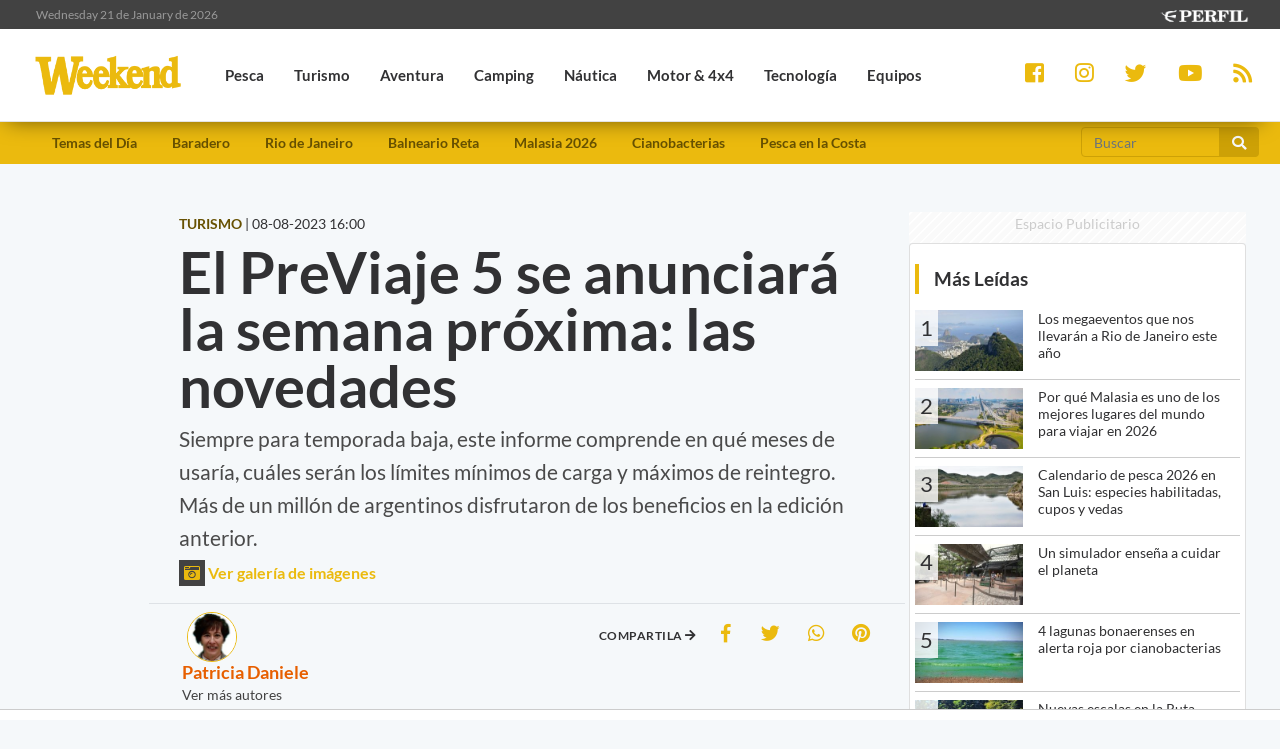

--- FILE ---
content_type: text/html; charset=UTF-8
request_url: https://weekend.perfil.com/noticias/turismo/el-previaje-5-se-anunciara-la-semana-proxima-las-novedades.phtml
body_size: 18101
content:
<!DOCTYPE html>
<!--
Version: 21-01-2026 17:26:19
ID: 945441
Imagen Portada: 1546915
-->
<html lang="es">
    <head>
        <meta charset="utf-8">
        <meta name="viewport" content="width=device-width, initial-scale=1, shrink-to-fit=no">
                <meta name="description" content="Siempre para temporada baja, este informe comprende en qué meses de usaría, cuáles serán los límites mínimos de carga y máximos de reintegro. Más de un millón de argentinos disfrutaron de los beneficios en la edición anterior.">
        <meta name="ads-load" content="1">
        <meta name="ads-sec" content="articulo">
        <meta name="ads-client" content="259a6">

        <meta name="analytics-path-name" content="">
        <meta name="analytics-client-id" content="">
        <meta name="analytics-run" content="1">
        <meta name="analytics-view" content=" news.show ">
        <meta name="analytics-data" content="{&quot;slug&quot;:&quot;el-previaje-5-se-anunciara-la-semana-proxima-las-novedades&quot;,&quot;section&quot;:&quot;sitios.weekend.nota&quot;,&quot;author&quot;:&quot;Patricia Daniele&quot;,&quot;date&quot;:&quot;August, 08 2023 16:00:00 -0300&quot;,&quot;id&quot;:945441}">
        <meta name="latam-analytics-client-id" content="">
        <meta name="latam-analytics-path-name" content="">
        <meta name="comscore-client-id" content="6906401">

        <meta name="msapplication-TileColor" content="#ffffff">
        <meta name="msapplication-TileImage" content="/ms-icon-144x144.png">
        <meta name="theme-color" content="#ffffff">

        <meta property="fb:pages" content="244270009007957" />

        <meta name="last-render" content="21-01-17 17:26:19">
        
        <title>El PreViaje 5 se anunciará la semana próxima: las novedades | Weekend</title>

        <link rel="apple-touch-icon" sizes="57x57" href="https://weekend.perfil.com/img/favicon/apple-icon-57x57.png">
        <link rel="apple-touch-icon" sizes="60x60" href="https://weekend.perfil.com/img/favicon/apple-icon-60x60.png">
        <link rel="apple-touch-icon" sizes="72x72" href="https://weekend.perfil.com/img/favicon/apple-icon-72x72.png">
        <link rel="apple-touch-icon" sizes="76x76" href="https://weekend.perfil.com/img/favicon/apple-icon-76x76.png">
        <link rel="apple-touch-icon" sizes="114x114" href="https://weekend.perfil.com/img/favicon/apple-icon-114x114.png">
        <link rel="apple-touch-icon" sizes="120x120" href="https://weekend.perfil.com/img/favicon/apple-icon-120x120.png">
        <link rel="apple-touch-icon" sizes="144x144" href="https://weekend.perfil.com/img/favicon/apple-icon-144x144.png">
        <link rel="apple-touch-icon" sizes="152x152" href="https://weekend.perfil.com/img/favicon/apple-icon-152x152.png">
        <link rel="apple-touch-icon" sizes="180x180" href="https://weekend.perfil.com/img/favicon/apple-icon-180x180.png">
        <link rel="icon" type="image/png" sizes="192x192"  href="https://weekend.perfil.com/img/favicon/android-icon-192x192.png">
        <link rel="icon" type="image/png" sizes="32x32" href="https://weekend.perfil.com/img/favicon/favicon-32x32.png.png">
        <link rel="icon" type="image/png" sizes="96x96" href="https://weekend.perfil.com/img/favicon/favicon-96x96.png">
        <link rel="icon" type="image/png" sizes="16x16" href="https://weekend.perfil.com/img/favicon/favicon-16x16.png">
        <link rel="manifest" href="https://weekend.perfil.com/img/favicon/manifest.json">
        <link rel="manifest" href="https://weekend.perfil.com/onesignal-manifest.json">

        <link rel="preconnect" href="https://player.performgroup.com">
        <link rel="preconnect" href="https://ads.us.e-planning.net">
        <link rel="preconnect" href="https://ad.doubleclick.net">
        <link rel="preconnect" href="https://ut.e-planning.video">
        <link rel="preconnect" href="https://bidder.criteo.com">
        <link rel="preconnect" href="https://www.facebbook.com">
<link rel="canonical" href="https://weekend.perfil.com/noticias/turismo/el-previaje-5-se-anunciara-la-semana-proxima-las-novedades.phtml">
<link rel="amphtml" href="https://weekend.perfil.com/noticias/amp/turismo/el-previaje-5-se-anunciara-la-semana-proxima-las-novedades.phtml"> 

<meta property="article:opinion" content="true" />
<meta property="article:content_tier" content="free" />
<meta property="article:tag" content="Travel &amp; Leisure Activities" />
<meta property="article:location" content="region:arg" />

        <link rel="stylesheet" type="text/css" href="/css/app.css?id=30956c7feb4a16f4af30">
        <link rel="stylesheet" type="text/css" href="https://weekend.perfil.com/vendors/lightgallery/css/lightgallery.min.css">

        <script type="application/ld+json">
    [{"@context":"http://schema.org","@type":"NewsArticle","mainEntityOfPage":{"@type":"WebPage","@id":"https://weekend.perfil.com/noticias/turismo/el-previaje-5-se-anunciara-la-semana-proxima-las-novedades.phtml","breadcrumb":{"@context":"http://schema.org","@type":"BreadcrumbList","itemListElement":[{"@type":"ListItem","position":1,"item":{"@id":"https://weekend.perfil.com/","name":"Home"}},{"@type":"ListItem","position":2,"item":{"@id":"https://weekend.perfil.com/seccion/turismo","name":"Turismo"}},{"@type":"ListItem","position":3,"item":{"@id":"https://weekend.perfil.com/noticias/turismo/el-previaje-5-se-anunciara-la-semana-proxima-las-novedades.phtml","name":"CUENTA REGRESIVA"}}]}},"headline":"El PreViaje 5 se anunciar\u00e1 la semana pr\u00f3xima: las novedades","url":"https://weekend.perfil.com/noticias/turismo/el-previaje-5-se-anunciara-la-semana-proxima-las-novedades.phtml","articleSection":"https://weekend.perfil.com/seccion/turismo","genre":"https://weekend.perfil.com/seccion/turismo","dateline":null,"inLanguage":"es_AR","image":["https://fotos.perfil.com/2023/04/14/cropped/696/696/center/1404previaje4-1546915.jpg","https://fotos.perfil.com/2023/04/14/cropped/696/522/center/1404previaje4-1546915.jpg","https://fotos.perfil.com/2023/04/14/cropped/696/392/center/1404previaje4-1546915.jpg"],"datePublished":"August, 08 2023 16:00:00 -0300","dateModified":"August, 08 2023 16:00:00 -0300","keywords":"","author":{"@type":"Person","image":{"@type":"ImageObject","contentUrl":"https://fotos.perfil.com/autores/default/pdaniele_100.jpg"},"name":"Patricia Daniele","url":""},"publisher":{"@type":"Organization","name":"Weekend","alternateName":"Editorial Perfil S.A.","url":"https://weekend.perfil.com/","telephone":[null,null],"email":"weekend@perfil.com","logo":{"@type":"ImageObject","url":"https://weekend.perfil.com/img/logo.png"},"contactPoint":[{"@type":"ContactPoint","telephone":null,"contactType":"customer support","areaServed":null,"availableLanguage":[null]},{"@type":"ContactPoint","telephone":null,"contactType":"customer support","areaServed":null,"availableLanguage":[null]}],"address":{"@type":"PostalAddress","streetAddress":null,"postalCode":null,"addressLocality":", "},"sameAs":["https://www.facebook.com/WeekendArgentina","https://twitter.com/revista_weekend","https://www.youtube.com/channel/","https://www.instagram.com/revista_weekend"]}},{"@context":"http://schema.org","@type":"Organization","name":"Weekend","alternateName":"Editorial Perfil S.A.","url":"https://weekend.perfil.com/","telephone":[null,null],"email":"weekend@perfil.com","logo":{"@type":"ImageObject","url":"https://weekend.perfil.com/img/logo.png"},"contactPoint":[{"@type":"ContactPoint","telephone":null,"contactType":"customer support","areaServed":null,"availableLanguage":[null]},{"@type":"ContactPoint","telephone":null,"contactType":"customer support","areaServed":null,"availableLanguage":[null]}],"address":{"@type":"PostalAddress","streetAddress":null,"postalCode":null,"addressLocality":", "},"sameAs":["https://www.facebook.com/WeekendArgentina","https://twitter.com/revista_weekend","https://www.youtube.com/channel/","https://www.instagram.com/revista_weekend"]},{"@context":"https://schema.org","@type":"ItemList","itemListElement":[{"@type":"ListItem","position":1,"url":"https://weekend.perfil.com/noticias/informativo/gratis-cocina-abierta-dedicada-a-cuyo-en-el-feriado-de-san-martinin-dedicada-a-cuyo.phtml"},{"@type":"ListItem","position":2,"url":"https://weekend.perfil.com/noticias/informativo/talampaya-mtb-en-agosto-competencia-en-pleno-pn.phtml"},{"@type":"ListItem","position":3,"url":"https://weekend.perfil.com/noticias/turismo/10-raros-paisajes-argentinos-primera-parte-1.phtml"},{"@type":"ListItem","position":4,"url":"https://weekend.perfil.com/noticias/turismo/la-rioja-naturaleza-proyectos-productivos-y-encanto-en-felipe-varela.phtml"}]}]
</script>

<meta property="fb:admins"              content="100000796672456,1483151046">
<meta property="fb:app_id"              content="2184752615133901">
<meta property="fb:pages"               content="244270009007957">
<meta property="og:url"                 content="https://weekend.perfil.com/noticias/turismo/el-previaje-5-se-anunciara-la-semana-proxima-las-novedades.phtml" />
<meta property="og:type"                content="article" />
<meta property="og:locale"              content="es">
<meta property="og:site_name"           content="Weekend"/>
<meta property="og:title"               content="El PreViaje 5 se anunciará la semana próxima: las novedades" />
<meta property="og:description"         content="Siempre para temporada baja, este informe comprende en qué meses de usaría, cuáles serán los límites mínimos de carga y máximos de reintegro. Más de un millón de argentinos disfrutaron de los beneficios en la edición anterior." />
<meta property="og:image"               content="https://fotos.perfil.com/2023/04/14/trim/1280/720/1404previaje4-1546915.jpg" />
<meta property="og:image:type"          content="image/jpeg" />
<meta property="og:image:width"         content="1140" />
<meta property="og:image:height"        content="641" />
<meta property="article:published_time" content="2023-08-08T16:00:00-03:00">
<meta property="article:modified_time"  content="2023-08-08T13:11:56-03:00">
<meta property="article:tag"            content="previaje 5">
<meta property="article:section"        content="turismo">


<meta name="twitter:card"               content="summary_large_image">
<meta name="twitter:site"               content="@perfilcom">
<meta name="twitter:creator"            content="@perfilcom">
<meta name="twitter:title"              content='El PreViaje 5 se anunciará la semana próxima: las novedades'>
<meta name="twitter:description"        content="Siempre para temporada baja, este informe comprende en qué meses de usaría, cuáles serán los límites mínimos de carga y máximos de reintegro. Más de un millón de argentinos disfrutaron de los beneficios en la edición anterior.">
<meta name="twitter:image"              content="https://fotos.perfil.com/2023/04/14/trim/1280/720/1404previaje4-1546915.jpg">
<meta name="twitter:image:alt"          content='Más de 1.000.000 de personas disfrutaron de PreViaje 3 para apuntalar la temporada baja en 2022.'>


<meta itemscope itemprop="mainEntityOfPage"  itemType="https://schema.org/WebPage" itemid="https://weekend.perfil.com/noticias/turismo/el-previaje-5-se-anunciara-la-semana-proxima-las-novedades.phtml"/>
<meta itemprop="datePublished" content="2023-08-08T16:00:00-03:00"/>
<meta itemprop="dateModified" content="2023-08-08T13:11:56-03:00"/>
<meta itemprop="keywords" content="previaje 5">
<meta itemprop="name" content="Weekend | El PreViaje 5 se anunciará la semana próxima: las novedades">
<meta itemprop="alternateName" content="El PreViaje 5 se anunciará la semana próxima: las novedades">
<meta itemprop="headline" content="Siempre para temporada baja, este informe comprende en qué meses de usaría, cuáles serán los límites mínimos de carga y máximos de reintegro. Más de un millón de argentinos disfrutaron de los beneficios en la edición anterior.">
<meta itemprop="url" content="https://weekend.perfil.com/noticias/turismo/el-previaje-5-se-anunciara-la-semana-proxima-las-novedades.phtml">
<meta itemprop="articleSection" content="turismo">
<meta itemprop="inLanguage" content="es">


<meta name="editoria" content="Weekend" />
<meta name="dtnoticia" content="2023-08-08T16:00:00-03:00" />
<meta name="title" content="Weekend | El PreViaje 5 se anunciará la semana próxima: las novedades" />
<meta name="keywords" content="previaje 5" />
<meta name="description" content="Siempre para temporada baja, este informe comprende en qué meses de usaría, cuáles serán los límites mínimos de carga y máximos de reintegro. Más de un millón de argentinos disfrutaron de los beneficios en la edición anterior.">
<meta name="news_keywords" content="previaje 5">


<meta name="news_channel" content="turismo" />
<meta name="news_hat" content="CUENTA REGRESIVA" />
<meta name="hedline" content="Siempre para temporada baja, este informe comprende en qué meses de usaría, cuáles serán los límites mínimos de carga y máximos de reintegro. Más de un millón de argentinos disfrutaron de los beneficios en la edición anterior." />
<meta name="url" content="https://weekend.perfil.com/noticias/turismo/el-previaje-5-se-anunciara-la-semana-proxima-las-novedades.phtml" />
<meta name="datePublished" content="2023-08-08T16:00:00-03:00"/>
<meta name="author" content="Patricia Daniele" />
<meta name="author_image" content="https://fotos.perfil.com/autores/default/pdaniele_100.jpg" />
<meta name="author_url" content="https://weekend.perfil.com/autores/pdaniele" />

<script src="https://jsc.mgid.com/site/1039991.js" async></script>

        
		<!-- Google Tag Manager -->
    <script>
        
window.dataLayer = window.dataLayer || [];
dataLayer.push({
    "brand": "weekend",
    "brandPretty": "Weekend",
    "environment": "main",
    "pageCategory": "nota",
    "articleFormat": "estandar",
    "articleId": 945441,
    "articleTitle": "El PreViaje 5 se anunciar\u00e1 la semana pr\u00f3xima: las novedades",
    "articleShortTitle": "El PreViaje 5 se anunciar\u00e1 la semana pr\u00f3xima: las novedades",
    "articleStyle": "noticia",
    "articleSection": "turismo",
    "articleTags": "previaje 5",
    "articleLastUpdate": "08-08-2023",
    "articlePublicationDateLegacy": "August, 08 2023 16:00:00 -0300",
    "articlePublicationDate": "08-08-2023",
    "articleLastUpdateLegacy": "August, 08 2023 13:11:56 -0300",
    "articleEditorId": 1421,
    "articleEditorUserName": "pdaniele",
    "articleEditor": "Patricia Daniele",
    "articleAuthorId": 1421,
    "articleAuthorUserName": "pdaniele",
    "articleAuthor": "Patricia Daniele",
    "articleSigned": true,
    "articleCredit": "",
    "articleHaveVideo": false,
    "articleHaveImages": true,
    "articleHaveGallery": true,
    "articleHaveAudio": false,
    "articleHaveSocial": false,
    "articleHaveComments": true,
    "articleHaveFiles": false,
    "articleHaveRedaction": true,
    "articleFullLength": 3212,
    "articleLayout": "default",
    "articleScrollLimit": "false"
});

        console.log('GTM', window.dataLayer);
        (function(w,d,s,l,i){w[l]=w[l]||[];w[l].push({'gtm.start':
    new Date().getTime(),event:'gtm.js'});var f=d.getElementsByTagName(s)[0],
    j=d.createElement(s),dl=l!='dataLayer'?'&l='+l:'';j.async=true;j.src=
    'https://www.googletagmanager.com/gtm.js?id='+i+dl;f.parentNode.insertBefore(j,f);
    })(window,document,'script','dataLayer','GTM-MQM4XMK');</script>
    <!-- End Google Tag Manager -->

        
                


		
		
        
                    <script id="navegg" type="text/javascript">
                (function(n,v,g){o='Navegg';if(!n[o]){
                    a=v.createElement('script');a.src=g;b=document.getElementsByTagName('script')[0];
                    b.parentNode.insertBefore(a,b);n[o]=n[o]||function(parms){
                        n[o].q=n[o].q||[];n[o].q.push([this, parms])};}})
                (window, document, 'https://tag.navdmp.com/universal.min.js');
                window.naveggReady = window.naveggReady||[];
                window.nvgID = new Navegg({
                    acc: 56362
                });
            </script>
        
        
                    <script type="text/javascript">
              function e(e){var t=!(arguments.length>1&&void 0!==arguments[1])||arguments[1],c=document.createElement("script");c.src=e,t?c.type="module":(c.async=!0,c.type="text/javascript",c.setAttribute("nomodule",""));var n=document.getElementsByTagName("script")[0];n.parentNode.insertBefore(c,n)}function t(t,c,n){var a,o,r;null!==(a=t.marfeel)&&void 0!==a||(t.marfeel={}),null!==(o=(r=t.marfeel).cmd)&&void 0!==o||(r.cmd=[]),t.marfeel.config=n,t.marfeel.config.accountId=c;var i="https://sdk.mrf.io/statics";e("".concat(i,"/marfeel-sdk.js?id=").concat(c),!0),e("".concat(i,"/marfeel-sdk.es5.js?id=").concat(c),!1)}!function(e,c){var n=arguments.length>2&&void 0!==arguments[2]?arguments[2]:{};t(e,c,n)}(window,1740,{} /*config*/);
            </script>
                

        
        <style>.async-hide { opacity: 0 !important} </style>
        <script>(function(a,s,y,n,c,h,i,d,e){s.className+=' '+y;h.start=1*new Date;
        h.end=i=function(){s.className=s.className.replace(RegExp(' ?'+y),'')};
        (a[n]=a[n]||[]).hide=h;setTimeout(function(){i();h.end=null},c);h.timeout=c;
        })(window,document.documentElement,'async-hide','dataLayer',4000,
        {'GTM-MQM4XMK':true});</script>

        <!-- InMobi Choice. Consent Manager Tag v3.0 (for TCF 2.2) -->
<script type="text/javascript" async=true>
  (function() {
    var host = window.location.hostname;
    var element = document.createElement('script');
    var firstScript = document.getElementsByTagName('script')[0];
    var url = 'https://cmp.inmobi.com'
      .concat('/choice/', 'JLynYhbuKN0hh', '/', host, '/choice.js?tag_version=V3');
    var uspTries = 0;
    var uspTriesLimit = 3;
    element.async = true;
    element.type = 'text/javascript';
    element.src = url;

    firstScript.parentNode.insertBefore(element, firstScript);

    function makeStub() {
      var TCF_LOCATOR_NAME = '__tcfapiLocator';
      var queue = [];
      var win = window;
      var cmpFrame;

      function addFrame() {
        var doc = win.document;
        var otherCMP = !!(win.frames[TCF_LOCATOR_NAME]);

        if (!otherCMP) {
          if (doc.body) {
            var iframe = doc.createElement('iframe');

            iframe.style.cssText = 'display:none';
            iframe.name = TCF_LOCATOR_NAME;
            doc.body.appendChild(iframe);
          } else {
            setTimeout(addFrame, 5);
          }
        }
        return !otherCMP;
      }

      function tcfAPIHandler() {
        var gdprApplies;
        var args = arguments;

        if (!args.length) {
          return queue;
        } else if (args[0] === 'setGdprApplies') {
          if (
            args.length > 3 &&
            args[2] === 2 &&
            typeof args[3] === 'boolean'
          ) {
            gdprApplies = args[3];
            if (typeof args[2] === 'function') {
              args[2]('set', true);
            }
          }
        } else if (args[0] === 'ping') {
          var retr = {
            gdprApplies: gdprApplies,
            cmpLoaded: false,
            cmpStatus: 'stub'
          };

          if (typeof args[2] === 'function') {
            args[2](retr);
          }
        } else {
          if(args[0] === 'init' && typeof args[3] === 'object') {
            args[3] = Object.assign(args[3], { tag_version: 'V3' });
          }
          queue.push(args);
        }
      }

      function postMessageEventHandler(event) {
        var msgIsString = typeof event.data === 'string';
        var json = {};

        try {
          if (msgIsString) {
            json = JSON.parse(event.data);
          } else {
            json = event.data;
          }
        } catch (ignore) {}

        var payload = json.__tcfapiCall;

        if (payload) {
          window.__tcfapi(
            payload.command,
            payload.version,
            function(retValue, success) {
              var returnMsg = {
                __tcfapiReturn: {
                  returnValue: retValue,
                  success: success,
                  callId: payload.callId
                }
              };
              if (msgIsString) {
                returnMsg = JSON.stringify(returnMsg);
              }
              if (event && event.source && event.source.postMessage) {
                event.source.postMessage(returnMsg, '*');
              }
            },
            payload.parameter
          );
        }
      }

      while (win) {
        try {
          if (win.frames[TCF_LOCATOR_NAME]) {
            cmpFrame = win;
            break;
          }
        } catch (ignore) {}

        if (win === window.top) {
          break;
        }
        win = win.parent;
      }
      if (!cmpFrame) {
        addFrame();
        win.__tcfapi = tcfAPIHandler;
        win.addEventListener('message', postMessageEventHandler, false);
      }
    };

    makeStub();

    var uspStubFunction = function() {
      var arg = arguments;
      if (typeof window.__uspapi !== uspStubFunction) {
        setTimeout(function() {
          if (typeof window.__uspapi !== 'undefined') {
            window.__uspapi.apply(window.__uspapi, arg);
          }
        }, 500);
      }
    };

    var checkIfUspIsReady = function() {
      uspTries++;
      if (window.__uspapi === uspStubFunction && uspTries < uspTriesLimit) {
        console.warn('USP is not accessible');
      } else {
        clearInterval(uspInterval);
      }
    };

    if (typeof window.__uspapi === 'undefined') {
      window.__uspapi = uspStubFunction;
      var uspInterval = setInterval(checkIfUspIsReady, 6000);
    }
  })();
</script>
<!-- End InMobi Choice. Consent Manager Tag v3.0 (for TCF 2.2) -->

        <script src="https://tags.refinery89.com/perfilcom.js" async></script>
    </head>

    <body class="pf-new-show">
        <script type="text/javascript">var eplDoc = document; var eplLL = false;</script>
        <script defer src="https://us.img.e-planning.net/layers/epl-41.js" type="text/javascript" id="epl-exchange-script"></script>

        
		<!-- Google Tag Manager (noscript) -->
    <noscript><iframe src="https://www.googletagmanager.com/ns.html?id=GTM-MQM4XMK"
    height="0" width="0" style="display:none;visibility:hidden"></iframe></noscript>
    <!-- End Google Tag Manager (noscript) -->

        <div class="container-fluid m-0 p-0">
            
            <header>
<div class="row m-0">
    <div class="col-12 pf-header-top pr-1 pl-1 pr-lg-3 pl-lg-3">
        <div class="row m-0">
            <div class="col-8 time-top">Wednesday 21 de January de 2026</div>
            <div class="col-12 col-lg-4 text-right">
                <a href="https://www.perfil.com" target="_blank" title="Ir a Perfil.com">
                    <picture>
                        <source type="image/webp" srcset="https://weekend.perfil.com/img/logo_perfil_light_small.webp">
                        <source type="image/png" srcset="https://weekend.perfil.com/img/logo_perfil_light_small.png">
                        <img src="https://weekend.perfil.com/img/logo_perfil_light_small.png" alt="Perfil.com">
                    </picture>
                </a>
            </div>
        </div>
    </div>
</div>

<div class="row m-0 pf-header navbar-fixed-top sticky-top">
    <div class="col-12  col-lg-9 pr-1 pl-1 pr-lg-3 pl-lg-3 pb-0 pt-0">
        <nav class="nav d-flex nav-principal navbar-fixed-top">

            <a href="https://weekend.perfil.com/" class="logo ml-2 mr-3 navbar-brand" id="logo-small" style="background-color: transparent;"><img src="https://weekend.perfil.com/img/logo3.png"></a>
            <button type="button" class="navbar-toggle collapsed" data-toggle="collapse" data-target="#exampleNavComponents" aria-expanded="false">
               <i class="fa fa-align-justify menu-ham" title="Align Justify"></i>
              </button>

            <div class="collapse navbar-collapse" id="exampleNavComponents">
                                   <a href="/seccion/pesca" target="_self" class="pesca" title="Pesca"> <li>Pesca</li></a>
                                   <a href="/seccion/turismo" target="_self" class="turismo" title="Turismo"> <li>Turismo</li></a>
                                   <a href="/seccion/aventura" target="_self" class="aventura" title="Aventura"> <li>Aventura</li></a>
                                   <a href="/seccion/camping" target="_self" class="camping" title="Camping"> <li>Camping</li></a>
                                   <a href="/seccion/nautica" target="_self" class="nautica" title="Náutica"> <li>Náutica</li></a>
                                   <a href="/seccion/motor" target="_self" class="motor" title="Motor &amp; 4x4"> <li>Motor &amp; 4x4</li></a>
                                   <a href="/seccion/tecnologia" target="_self" class="tecnologia" title="Tecnología"> <li>Tecnología</li></a>
                                   <a href="/seccion/equipos" target="_self" class="equipos" title="Equipos"> <li>Equipos</li></a>
                                   <a href="/seccion/tiro" target="_self" class="tiro" title="Tiro"> <li>Tiro</li></a>
                            </div>
        </nav>
    </div>

     <div class="col-12  col-lg-3 pr-1 pl-1 pr-lg-3 pl-lg-3 collapse navbar-collapse" id="exampleNavComponents">
        <div class="social-top" >
            <a href="https://www.facebook.com/WeekendArgentina/" target="_blank" class="link-social-facebook mr-3" rel="me nofollow"><i class="fab fa-facebook-square"></i></a>
            <a href="https://www.instagram.com/revista_weekend/" target="_blank" class="link-social-instagram mr-3" rel="me nofollow"><i class="fab fa-instagram"></i></a>
            <a href="https://twitter.com/revista_weekend" target="_blank" class="link-social-twitter mr-3" rel="me nofollow"><i class="fab fa-twitter"></i></a>
            <a href="https://www.youtube.com/channel/" target="_blank" class="link-social-youtube mr-3" rel="me nofollow"><i class="fab fa-youtube"></i></a>
            <a href="https://weekend.perfil.com/feed" target="_blank" class="link-social-rss"><i class="fa fa-rss"></i></a>
        </div>
    </div>

</div>

<div class="col-12 pf-header-submenu pr-1 pl-1 pr-lg-3 pl-lg-3 pb-0 pt-0">
    <button type="button" class="navbar-toggle collapsed" data-toggle="collapse" data-target="#menuTemas" aria-expanded="false">Temas del día <i class="fa fa-angle-down"></i></button>
    <nav id="menuTemas" class="nav-temas collapse">
        <div class="row">
       <nav class="col-12 col-md-9 col-xl-10">
        <ul>
                     <li><a href="" target="_self" class="" title="">Temas del Día</a></li>
                     <li><a href="https://weekend.perfil.com/noticias/pesca/pescar-y-disfrutar-una-escapada-ideal-a-baradero.phtml" target="_self" class="" title="">Baradero</a></li>
                     <li><a href="https://weekend.perfil.com/noticias/turismo/los-megaeventos-que-nos-llevaran-a-rio-de-janeiro-este-ano.phtml" target="_self" class="" title="">Rio de Janeiro</a></li>
                     <li><a href="https://weekend.perfil.com/noticias/pesca/reta-vuelve-a-ser-escenario-de-una-gran-fiesta-pesquera.phtml" target="_self" class="" title="">Balneario Reta</a></li>
                     <li><a href="https://weekend.perfil.com/noticias/turismo/por-que-malasia-es-uno-de-los-mejores-lugares-del-mundo-para-viajar-en-2026.phtml" target="_self" class="" title="">Malasia 2026</a></li>
                     <li><a href="https://weekend.perfil.com/noticias/pesca/4-lagunas-bonaerenses-en-alerta-roja-por-cianobacterias.phtml" target="_self" class="" title="">Cianobacterias</a></li>
                     <li><a href="https://weekend.perfil.com/noticias/pesca/verano-canas-y-canaletas-asi-viene-el-pique-en-el-atlantico.phtml" target="_self" class="" title="">Pesca en la Costa</a></li>
         

            <!-- <li class="buscador-header">
              <form method="get" action="https://weekend.perfil.com/buscador">
                 <div class="input-group md-form form-sm form-2 pl-0">
                    <input class="form-control my-0 py-1 lime-border" name="q" type="text" placeholder="Buscar" aria-label="Buscar" value="">
                    <div class="input-group-append">
                        <button class="btn btn-outline-light" type="submit"><i class="fas fa-search"></i></button>
                    </div>
                 </div>
              </form>
            </li> -->
        </ul>
         </nav>
             <div class="col-12 col-md-2 col-xl-2">
                <form method="get" action="https://weekend.perfil.com/buscador">
                    <div class="input-group md-form form-sm form-2 pl-0">
                        <input class="form-control my-0 py-1 lime-border" name="q" type="text" placeholder="Buscar" aria-label="Buscar" value="">
                        <div class="input-group-append">
                            <button class="btn btn-outline-light" type="submit"><i class="fas fa-search"></i></button>
                        </div>
                    </div>
                </form>
             </div>
    </div>

    </nav>
</div>
</header>
            <div class="row m-0">
    <div class="d-none d-xl-block col-ads-left">
        <div id="" class="ads-space text-center sticky-top" data-id="sticky_160x600x-pos-" data-w="160" data-h="600"
            data-loaded="false" data-reload="true"></div>
    </div>

    <div class="col-article col-12 p-0">
        <div class="row m-0">
            <main class="col-lg-8 p-1 pt-2 pt-lg-5">
                <header>
                    
                    <div class="mt-3 mt-sm-0 row m-0">
                        <div class="col-xl-6 text-left"><span
                                class="hat">TURISMO</span> | <span
                                class=''>08-08-2023 16:00</span></div>
                        <!-- 08-08-2023 16:00 08-08-2023 16:00 -->
                        <div class="col-xl-6 text-left"> </div>
                    </div>

                    
                    <div class="pt-2">
                        <div class="col-12 headgroup">
                            <h1>El PreViaje 5 se anunciará la semana próxima: las novedades</h1>
                            <p class="headline">
                                Siempre para temporada baja, este informe comprende en qué meses de usaría, cuáles serán los límites mínimos de carga y máximos de reintegro. Más de un millón de argentinos disfrutaron de los beneficios en la edición anterior.
                                                                <br> <a href="#" role="button" class="btn-open-gallery"><i
                                        class="fas fa-camera-retro"></i> Ver galería de imágenes</a>
                                                            </p>
                        </div>
                        <div class="col-12 text-center">
                            <div id="" class="ads-space text-center d-lg-none" data-id="300x250x-pos-" data-w="300"
                                data-h="250" data-loaded="false" data-reload="false"></div>
                        </div>
                        <div class="row border-top p-2 border-bottom">
                            <div class="col-12 col-md-5">
                                
                                                                <div class="row author">
    <div class="col-12">
        <img class="img-fluid" src="https://fotos.perfil.com/autores/default/pdaniele_100.jpg" alt="Patricia Daniele">
        <div class="group">
        <h5 ><a href="https://weekend.perfil.com/autores/pdaniele">Patricia Daniele</a></h5>
        <p><a href="https://weekend.perfil.com/autores"> Ver más autores </a></p>
        <p>Editora Ejecutiva de revista Weekend y su web, Editora General de Vivo.Perfil.com y de Lunateen.perfil.com. Columnista de espectáculos en Perfil.com y Reperfilar. Especializada en turismo y servicios al turista, gastronomía y lifestyle, series y TV paga, teatro y recitales, tendencias del mundo joven. TW e IG. @pato_daniele</p>
        <p>
            
            
            
            
                    </p>
    </div>
    </div>
</div>
                                                            </div>
                            <div class="col-12 col-md-7">
                                <div class="social-topsharing">
	<ul> 
    <li><h4>Compartila <i class="fas fa-arrow-right"></i></h4></li>
    <li><a class="facebook" href="https://www.facebook.com/sharer/sharer.php?u=https://weekend.perfil.com/noticias/turismo/el-previaje-5-se-anunciara-la-semana-proxima-las-novedades.phtml" target="_blank"><i class="fab fa-facebook-f"></i></a></li>
    <li> <a class="twitter" href="https://twitter.com/intent/tweet?text=El+PreViaje+5+se+anunciar%C3%A1+la+semana+pr%C3%B3xima%3A+las+novedades&url=https://weekend.perfil.com/noticias/turismo/el-previaje-5-se-anunciara-la-semana-proxima-las-novedades.phtml" target="_blank"><i class="fab fa-twitter"></i></a></li>
    <li><a href="whatsapp://send?text=El+PreViaje+5+se+anunciar%C3%A1+la+semana+pr%C3%B3xima%3A+las+novedades https://weekend.perfil.com/noticias/turismo/el-previaje-5-se-anunciara-la-semana-proxima-las-novedades.phtml" data-action="share/whatsapp/share" class="whatsapp" target="_blank"><i class="fab fa-whatsapp"></i></a></li>
     <li><a href="https://pinterest.com/pin/create/button/?url=https://weekend.perfil.com/noticias/turismo/el-previaje-5-se-anunciara-la-semana-proxima-las-novedades.phtml&media=https://fotos.perfil.com/2023/04/14/trim/900/506/1404previaje4-1546915.jpg&description=El+PreViaje+5+se+anunciar%C3%A1+la+semana+pr%C3%B3xima%3A+las+novedades" class="pinterest" target="_blank"><i class="fab fa-pinterest"></i></a></li>
</ul>
</div>                            </div>
                        </div>
                    </div>

                    
                    <div class="main-image mt-3 p-0">
    <div class="col-12 p-0">
                    <figure class="figure btn-open-gallery">
                <picture><source type="image/webp" data-srcset="https://fotos.perfil.com/2023/04/14/trim/270/152/1404previaje4-1546915.jpg?format=webp 270w, https://fotos.perfil.com/2023/04/14/trim/540/304/1404previaje4-1546915.jpg?format=webp 540w, https://fotos.perfil.com/2023/04/14/trim/720/405/1404previaje4-1546915.jpg?format=webp 720w, https://fotos.perfil.com/2023/04/14/trim/960/540/1404previaje4-1546915.jpg?format=webp 960w"><img alt="Más de 1.000.000 de personas disfrutaron de PreViaje 3 para apuntalar la temporada baja en 2022." class="lazyload figure-img img-fluid" src="https://via.placeholder.com/1140x641?text=WEEKEND" data-srcset="https://fotos.perfil.com/2023/04/14/trim/270/152/1404previaje4-1546915.jpg 270w, https://fotos.perfil.com/2023/04/14/trim/540/304/1404previaje4-1546915.jpg 540w, https://fotos.perfil.com/2023/04/14/trim/720/405/1404previaje4-1546915.jpg 720w, https://fotos.perfil.com/2023/04/14/trim/960/540/1404previaje4-1546915.jpg 960w" /></picture>
                <figcaption class="figure-caption pb-1 pt-1 pl-2">Más de 1.000.000 de personas disfrutaron de PreViaje 3 para apuntalar la temporada baja en 2022.</figcaption>
            </figure>
            </div>
</div>

<div id="" class="ads-space text-center d-none d-md-block mb-4" data-id="728x90x-pos-" data-w="728" data-h="90" data-loaded="false" data-reload="false"></div>
<div id="" class="ads-space text-center d-md-none mb-4" data-id="300x250x-pos-" data-w="300" data-h="250" data-loaded="false" data-reload="false"></div>

<input type="hidden" id="lightbox-gallery-content" value="[{&quot;src&quot;:&quot;https:\/\/fotos.perfil.com\/2023\/04\/14\/1404previaje4-1546915.jpg&quot;,&quot;thumb&quot;:&quot;https:\/\/fotos.perfil.com\/2023\/04\/14\/cropped\/250\/250\/center\/1404previaje4-1546915.jpg&quot;,&quot;subHtml&quot;:&quot;M\u00e1s de 1.000.000 de personas disfrutaron de PreViaje 3 para apuntalar la temporada baja en 2022.&quot;},{&quot;src&quot;:&quot;https:\/\/fotos.perfil.com\/2023\/07\/18\/0718viajes-1612409.jpg&quot;,&quot;thumb&quot;:&quot;https:\/\/fotos.perfil.com\/2023\/07\/18\/cropped\/250\/250\/center\/0718viajes-1612409.jpg&quot;,&quot;subHtml&quot;:&quot;Viajes.&quot;},{&quot;src&quot;:&quot;https:\/\/fotos.perfil.com\/2023\/01\/10\/1001previaje-1489006.jpg&quot;,&quot;thumb&quot;:&quot;https:\/\/fotos.perfil.com\/2023\/01\/10\/cropped\/250\/250\/center\/1001previaje-1489006.jpg&quot;,&quot;subHtml&quot;:&quot;Todav\u00eda no fueron confirmadas las fechas exactas de su vigencia.&quot;}]">
                </header>
                
                <article class="new-body mt-3">
                    <div class="col-12" id="news-body">
                        <p>El Ministro de Turismo y Deportes, Matías Lammens informó que dará a conocer los alcances de<a target="_blank"  href="https://www.previaje.gob.ar">l </a><a target="_blank"  href="https://previaje.gob.ar/"><strong>PreViaje 5</strong> </a><strong>luego </strong>de la votación de este <strong>domingo 13 de agosto. </strong>De todos modos, algunos datos se conocen con antelación de su implementación, como que se prevé que podrá utilizarse nuevamente en<strong> temporada baja,</strong> entre<strong> septiembre y octubre,</strong> lo que incluirá el<strong> fin de semana largo del 14 al 16 </strong>de este último mes. Una vez más, el porcentaje del <strong>reintegro será del 50 % </strong>para las personas en general y de<strong>l 70 % para los jubilados.</strong> Se podrán adquirir pasajes, estadías y paquetes turísticos dentro del país.&nbsp;Según consignó Infobae remitiendo a fuentes oficiales, habría un <strong>aumento en el tope </strong>a reintegrar, que pasaría a ser de los $ 70.000 que estuvo vigente en la cuarta edición a los $ 90.000 o 100.000</p><div class="media noticia-relacionada">
            <picture><source type="image/webp" data-srcset="https://fotos.perfil.com/2023/08/03/trim/64/64/0803cocinabierta-1623774.jpg?format=webp"><img alt="0803_cocinabierta" class="lazyload align-self-center m-1 mr-3" src="https://via.placeholder.com/64x64?text=WEEKEND" data-srcset="https://fotos.perfil.com/2023/08/03/trim/64/64/0803cocinabierta-1623774.jpg" ></picture>
        <div class="media-body">
        <strong>Leé también</strong>
        <h5><a href="https://weekend.perfil.com/noticias/informativo/gratis-cocina-abierta-dedicada-a-cuyo-en-el-feriado-de-san-martinin-dedicada-a-cuyo.phtml">Gratis: Cocina Abierta dedicada a Cuyo en el feriado largo de San Martín</a> <a href="https://weekend.perfil.com/noticias/informativo/gratis-cocina-abierta-dedicada-a-cuyo-en-el-feriado-de-san-martinin-dedicada-a-cuyo.phtml" class="round-btn"><i class="fas fa-long-arrow-alt-right"></i></a></h5>
    </div>
</div>




<p><img style="max-width: 100%; width: 100%;"  alt="0718_viajes" src="https://fotos.perfil.com//2023/07/18/900/0/0718viajes-1612409.jpg" /></p><div id="" class="ads-space text-center d-md-none" data-id="inline" data-w="1" data-h="1" data-loaded="false" data-reload="false"></div>

<p>En las ediciones previas, el Estado reintegró el 50 % de las compras anticipadas de servicios turísticos, con el fin de v<strong>olver a utilizar ese crédito en toda la cadena turística </strong>del país. Una vez realizada la compra de alojamiento en hoteles, pasajes o cualquier otro servicio turístico, es necesario ingresar en con el<em> usuario de </em><strong>MiArgentina nivel 3</strong><em> </em>y<strong> cargar los comprobantes</strong> correspondientes. Luego de realizado este proceso, <strong>el crédito será validado y se acreditará </strong>para su <strong>uso a partir de la fecha del viaje</strong>. Como ya se hizo en las versiones anteriores, los viajeros recibirán una tarjeta de débito precargada emitida por el Banco Nación. También podrán gastar el reintegro mediante BNA+, la billetera virtual de la entidad. Quienes hayan participado de las <strong>ediciones anteriores</strong> de PreViaje y <strong>conserven su tarjeta</strong>, podrán <strong>utilizarla nuevamente</strong> ya que los montos podrán imputarse allí.<br />
Una vez recibida la tarjeta, se podrá utilizar el crédito<strong> en cualquier comercio del sector turístico,&nbsp;</strong>desde la fecha de inicio del viaje Un detalle importante es que, a la hora de gastar el reintegro, <strong>no es necesario que el comercio esté inscripto en PreViaje. </strong>De este modo, con esa tarjeta el turista podrá gastar en nuevos servicios turísticos pero también en gastronomía o espectáculos en su propia ciudad hasta la fecha determinada, siempre que el comercio la acepte (algo que no siempre ha ocurrido, en la mayoría de los casos por desconocimiento).</p><div class="media noticia-relacionada">
            <picture><source type="image/webp" data-srcset="https://fotos.perfil.com/2023/07/24/trim/64/64/0724lariojamtb-1616951.jpg?format=webp"><img alt="0724_lariojaMTB" class="lazyload align-self-center m-1 mr-3" src="https://via.placeholder.com/64x64?text=WEEKEND" data-srcset="https://fotos.perfil.com/2023/07/24/trim/64/64/0724lariojamtb-1616951.jpg" ></picture>
        <div class="media-body">
        <strong>Leé también</strong>
        <h5><a href="https://weekend.perfil.com/noticias/informativo/talampaya-mtb-en-agosto-competencia-en-pleno-pn.phtml">Talampaya MTB: en agosto, competencia en pleno PN</a> <a href="https://weekend.perfil.com/noticias/informativo/talampaya-mtb-en-agosto-competencia-en-pleno-pn.phtml" class="round-btn"><i class="fas fa-long-arrow-alt-right"></i></a></h5>
    </div>
</div>




<p><img style="max-width: 100%; width: 100%;"  alt="1001_previaje" src="https://fotos.perfil.com//2023/01/10/900/0/1001previaje-1489006.jpg" /></p><div class="media noticia-relacionada">
            <picture><source type="image/webp" data-srcset="https://fotos.perfil.com/2023/06/26/trim/64/64/0626esquel-1596534.jpg?format=webp"><img alt="0626_esquel" class="lazyload align-self-center m-1 mr-3" src="https://via.placeholder.com/64x64?text=WEEKEND" data-srcset="https://fotos.perfil.com/2023/06/26/trim/64/64/0626esquel-1596534.jpg" ></picture>
        <div class="media-body">
        <strong>Leé también</strong>
        <h5><a href="https://weekend.perfil.com/noticias/turismo/10-raros-paisajes-argentinos-primera-parte-1.phtml">10 raros paisajes argentinos, primera parte</a> <a href="https://weekend.perfil.com/noticias/turismo/10-raros-paisajes-argentinos-primera-parte-1.phtml" class="round-btn"><i class="fas fa-long-arrow-alt-right"></i></a></h5>
    </div>
</div>




<p>Cabe aclarar que las <strong>compras que generan crédito</strong> son únicamente las que se realizan ante<strong> prestadores turísticos inscriptos en la plataforma</strong> de este plan y que brinden servicios como alojamiento, agencias de viaje, transporte aéreo de cabotaje, transporte terrestre, alquiler de automóviles y equipamiento, parques, museos y excursiones, entre otros rubros.<br />
Hay que consignar que, en las ediciones previas, el <strong>acceso al beneficio </strong>se habilitó una vez alcanzado el<strong> monto mínimo acumulado </strong>de $ 10.000, compuesto por uno o más comprobantes de gastos. El importe menor por comprobante fue de $ 1.000 y el reintegro en el marco del programa tuvo un mínimo de $ 5.000 y un máximo de $ 70.000 por <strong>persona mayor de 18 años.</strong> Esto quiere decir que, en un <strong>grupo familiar, </strong>pueden generar créditos todos sus integrantes adultos, siempre y cuando los comprobantes cargados en el sistema estén a su nombre.</p>
<section class="row noticias-relacionadas">
    <div class="col-12 top">
    También te puede interesar
    </div>
    <article class="col-12 news">
                    <div class="groupxUno">
                <a href="https://weekend.perfil.com/noticias/turismo/la-rioja-naturaleza-proyectos-productivos-y-encanto-en-felipe-varela.phtml" title="Ver La Rioja: naturaleza, proyectos productivos y encanto en Felipe Varela">
                    <picture><source type="image/webp" data-srcset="https://fotos.perfil.com/2023/06/28/trim/270/152/0628felipevarela-1597918.jpg?format=webp 270w, https://fotos.perfil.com/2023/06/28/trim/540/304/0628felipevarela-1597918.jpg?format=webp 540w"><img alt="El departamento Felipe Varela de La Rioja, tiene múltiples propuestas para disfrutar en estas vacaciones de invierno." class="lazyload img-fluid" src="https://via.placeholder.com/540x304?text=WEEKEND" data-srcset="https://fotos.perfil.com/2023/06/28/trim/270/152/0628felipevarela-1597918.jpg 270w, https://fotos.perfil.com/2023/06/28/trim/540/304/0628felipevarela-1597918.jpg 540w" /></picture>
                </a>
                <h3><a href="https://weekend.perfil.com/noticias/turismo/la-rioja-naturaleza-proyectos-productivos-y-encanto-en-felipe-varela.phtml">La Rioja: naturaleza, proyectos productivos y encanto en Felipe Varela</a></h3>
            </div>
            </article>
</section>


                        
                        
                        
                        
                        
                                                <div class="col-12">
                            <h3>Galería de imágenes</h3>
                            <div id="gallery-thumbnails" class="bottom-gallery">
                                                                <a href="https://fotos.perfil.com/2023/04/14/1404previaje4-1546915.jpg" title="Más de 1.000.000 de personas disfrutaron de PreViaje 3 para apuntalar la temporada baja en 2022.">
                                    <img src="https://fotos.perfil.com/2023/04/14/cropped/250/250/center/1404previaje4-1546915.jpg" alt="Más de 1.000.000 de personas disfrutaron de PreViaje 3 para apuntalar la temporada baja en 2022.">
                                </a>
                                                                <a href="https://fotos.perfil.com/2023/07/18/0718viajes-1612409.jpg" title="Viajes.">
                                    <img src="https://fotos.perfil.com/2023/07/18/cropped/250/250/center/0718viajes-1612409.jpg" alt="Viajes.">
                                </a>
                                                                <a href="https://fotos.perfil.com/2023/01/10/1001previaje-1489006.jpg" title="Todavía no fueron confirmadas las fechas exactas de su vigencia.">
                                    <img src="https://fotos.perfil.com/2023/01/10/cropped/250/250/center/1001previaje-1489006.jpg" alt="Todavía no fueron confirmadas las fechas exactas de su vigencia.">
                                </a>
                                                            </div>
                        </div>
                        
                        <div id="" class="ads-space text-center d-md-none mb-4" data-id="300x250x-pos-" data-w="300"
                            data-h="250" data-loaded="false" data-reload="false"></div>

                        <!-- e-planning v3 - Comienzo espacio _ articulo _ teads -->
<script type="text/javascript" language="JavaScript1.1">
<!--
var rnd = (new String(Math.random())).substring(2,8) + (((new Date()).getTime()) & 262143);
var cs = document.charset || document.characterSet;
document.write('<script async language="JavaScript1.1" type="text/javascript" src="https://ads.us.e-planning.net/eb/3/259a6/articulo/teads?o=j&rnd=' + rnd + '&crs=' + cs + '"></scr' + 'ipt>');
//-->
</script>
<noscript><a href="https://ads.us.e-planning.net/ei/3/259a6/articulo/teads?it=i&rnd=$RANDOM" target="_blank"><img width="1" height="1"  alt="e-planning ad" src="https://ads.us.e-planning.net/eb/3/259a6/articulo/teads?o=i&rnd=$RANDOM" border=0></a></noscript>
<!-- e-planning v3 - Fin espacio _ articulo _ teads -->

                        <div id="" class="ads-space" data-id="interscroller" data-w="1" data-h="1" data-loaded="false"
                            data-reload="false"></div>

                        
                        <div class="tags">
    <h4>En esta Nota</h4>
    
        
        
        
        
        
        
    <ul id="tag-themes">
        <label for="tag-themes">temas:</label>
                <li><a href="https://weekend.perfil.com/temas/previaje-5" >Previaje 5</a></li>
            </ul>
    </div>
                    </div>
                </article>

                                <div class="card card-author d-lg-none">
    <div class="card-body">
        <div class="row">
            <div class="col-4">
                <img class="img-fluid" src="https://fotos.perfil.com/autores/default/pdaniele_100.jpg" alt="Patricia Daniele">
            </div>
            <div class="col-8">
                <h3>Patricia Daniele</h3>
                <p>Editora Ejecutiva de revista Weekend y su web, Editora General de Vivo.Perfil.com y de Lunateen.perfil.com. Columnista de espectáculos en Perfil.com y Reperfilar. Especializada en turismo y servicios al turista, gastronomía y lifestyle, series y TV paga, teatro y recitales, tendencias del mundo joven. TW e IG. @pato_daniele</p>
                <p>
                    
                    
                    
                    
                                    </p>
            </div>
        </div>
    </div>
</div>                
                <div class="mt-5 mb-5 social-sharing text-center">
    <h4>Compártelo</h4>
    <a class="btn btn-share-facebook btn-share mr-2" href="https://www.facebook.com/sharer/sharer.php?u=https://weekend.perfil.com/noticias/turismo/el-previaje-5-se-anunciara-la-semana-proxima-las-novedades.phtml" target="_blank"><i class="fab fa-facebook-f"></i></a>
    <a class="btn btn-share-twitter btn-share mr-2" href="https://twitter.com/intent/tweet?text=El+PreViaje+5+se+anunciar%C3%A1+la+semana+pr%C3%B3xima%3A+las+novedades&url=https://weekend.perfil.com/noticias/turismo/el-previaje-5-se-anunciara-la-semana-proxima-las-novedades.phtml" target="_blank"><i class="fab fa-twitter"></i></a>
   
    <a href="whatsapp://send?text=El+PreViaje+5+se+anunciar%C3%A1+la+semana+pr%C3%B3xima%3A+las+novedades https://weekend.perfil.com/noticias/turismo/el-previaje-5-se-anunciara-la-semana-proxima-las-novedades.phtml" data-action="share/whatsapp/share" class="btn btn-share-whatsapp btn-share mr-2" target="_blank"><i class="fab fa-whatsapp"></i></a>
    <a href="https://pinterest.com/pin/create/button/?url=https://weekend.perfil.com/noticias/turismo/el-previaje-5-se-anunciara-la-semana-proxima-las-novedades.phtml&media=https://fotos.perfil.com/2023/04/14/trim/900/506/1404previaje4-1546915.jpg&description=El+PreViaje+5+se+anunciar%C3%A1+la+semana+pr%C3%B3xima%3A+las+novedades" class="btn btn-share btn-share-pinterest" target="_blank"><i class="fab fa-pinterest"></i></a>
</div>

                <div class="col-12 d-lg-none text-center mt-2">
                    <div id="" class="ads-space text-center d-lg-none" data-id="300x250x-pos-" data-w="300" data-h="250"
                        data-loaded="false" data-reload="false"></div>
                </div>
                <div class="comments">
                    <div class="col-12">
                        <h4>Comentarios</h4>
                        <div class="fb-comments" data-href="https://weekend.perfil.com/noticias/turismo/el-previaje-5-se-anunciara-la-semana-proxima-las-novedades.phtml"
                            data-numposts="3" data-width="100%"
                            data-order-by="social"></div>
                    </div>
                </div>

                
                <div data-type="_mgwidget" data-widget-id="1813244"></div>
                <script>(function(w,q){w[q]=w[q]||[];w[q].push(["_mgc.load"])})(window,"_mgq");</script>

                
                <div class="row mas-en-perfil m-0 mb-2 pl-1">
	<div class="col-12 titulo pb-1 mb-2 align-items-center d-flex">
		Más en <a href="//www.perfil.com" class="ml-2 d-inline-flex"><img data-src="/img/logo_perfil.png" class="lazyload img-mas-en-perfil"></a>
	</div>
</div>
<div class="row mas-en-perfil-notas m-0 ">
						<div class="col-12 col-sm-6 col-lg-3 mb-2 d-flex">
				<article class="sitio-externo parabrisas align-self-stretch">
					<a href="http://parabrisas.perfil.com"><div class="logo-revista"></div></a>
					<a href="https://parabrisas.perfil.com/noticias/novedades/a31-chevrolet-lanza-el-nuevo-captiva-phev-en-argentina-precio-y-detalles-autos.phtml" title="Chevrolet lanza el nuevo Captiva PHEV en Argentina: precio y detalles">
					<figure>
						<picture><source type="image/webp" data-srcset="https://fotos.perfil.com/2026/01/06/trim/270/152/chevrolet-captiva-phev-2164969.jpg?format=webp 270w, https://fotos.perfil.com/2026/01/06/trim/540/304/chevrolet-captiva-phev-2164969.jpg?format=webp 540w"><img alt="Chevrolet lanza el nuevo Captiva PHEV en Argentina: precio y detalles" class="lazyload img-fluid loaded" src="https://via.placeholder.com/1140x641?text=WEEKEND" data-srcset="https://fotos.perfil.com/2026/01/06/trim/270/152/chevrolet-captiva-phev-2164969.jpg 270w, https://fotos.perfil.com/2026/01/06/trim/540/304/chevrolet-captiva-phev-2164969.jpg 540w" /></picture>
					</figure>
					<h2>Chevrolet lanza el nuevo Captiva PHEV en Argentina: precio y detalles</h2>
					</a>
				</article>
			</div>
								<div class="col-12 col-sm-6 col-lg-3 mb-2 d-flex">
				<article class="sitio-externo noticias align-self-stretch">
					<a href="http://noticias.perfil.com"><div class="logo-revista"></div></a>
					<a href="https://noticias.perfil.com/noticias/costumbres/como-lograr-una-casa-fresca-tres-tendencias-claves-en-la-deco-2026.phtml" title="Cómo lograr una casa fresca: tres tendencias claves en la deco 2026">
					<figure>
						<picture><source type="image/webp" data-srcset="https://fotos.perfil.com/2026/01/16/trim/270/152/deco-veraniega-2170533.jpg?format=webp 270w, https://fotos.perfil.com/2026/01/16/trim/540/304/deco-veraniega-2170533.jpg?format=webp 540w"><img alt="Cómo lograr una casa fresca: tres tendencias claves en la deco 2026" class="lazyload img-fluid loaded" src="https://via.placeholder.com/1140x641?text=WEEKEND" data-srcset="https://fotos.perfil.com/2026/01/16/trim/270/152/deco-veraniega-2170533.jpg 270w, https://fotos.perfil.com/2026/01/16/trim/540/304/deco-veraniega-2170533.jpg 540w" /></picture>
					</figure>
					<h2>Cómo lograr una casa fresca: tres tendencias claves en la deco 2026</h2>
					</a>
				</article>
			</div>
								<div class="col-12 col-sm-6 col-lg-3 mb-2 d-flex">
				<article class="sitio-externo marieclaire align-self-stretch">
					<a href="http://marieclaire.perfil.com"><div class="logo-revista"></div></a>
					<a href="https://marieclaire.perfil.com/noticias/moda/el-ultimo-emperador-de-la-moda-murio-el-disenador-italiano-valentino-garavani.phtml" title="El último emperador de la moda: murió el diseñador italiano Valentino Garavani">
					<figure>
						<picture><source type="image/webp" data-srcset="https://fotos.perfil.com/2026/01/19/trim/270/152/valentino-garavani-2171967.jpg?format=webp 270w, https://fotos.perfil.com/2026/01/19/trim/540/304/valentino-garavani-2171967.jpg?format=webp 540w"><img alt="El último emperador de la moda: murió el diseñador italiano Valentino Garavani" class="lazyload img-fluid loaded" src="https://via.placeholder.com/1140x641?text=WEEKEND" data-srcset="https://fotos.perfil.com/2026/01/19/trim/270/152/valentino-garavani-2171967.jpg 270w, https://fotos.perfil.com/2026/01/19/trim/540/304/valentino-garavani-2171967.jpg 540w" /></picture>
					</figure>
					<h2>El último emperador de la moda: murió el diseñador italiano Valentino Garavani</h2>
					</a>
				</article>
			</div>
								<div class="col-12 col-sm-6 col-lg-3 mb-2 d-flex">
				<article class="sitio-externo caras align-self-stretch">
					<a href="http://caras.perfil.com"><div class="logo-revista"></div></a>
					<a href="https://caras.perfil.com/noticias/celebridades/nequi-galotti-marca-tendencia-con-el-traje-de-bano-ideal-para-mujeres-de-65.phtml" title="Nequi Galotti marca tendencia con el traje de baño ideal para mujeres de 65+">
					<figure>
						<picture><source type="image/webp" data-srcset="https://fotos.perfil.com/2026/01/18/trim/270/152/nequi-galotti-2171590.jpg?format=webp 270w, https://fotos.perfil.com/2026/01/18/trim/540/304/nequi-galotti-2171590.jpg?format=webp 540w"><img alt="Nequi Galotti marca tendencia con el traje de baño ideal para mujeres de 65+" class="lazyload img-fluid loaded" src="https://via.placeholder.com/1140x641?text=WEEKEND" data-srcset="https://fotos.perfil.com/2026/01/18/trim/270/152/nequi-galotti-2171590.jpg 270w, https://fotos.perfil.com/2026/01/18/trim/540/304/nequi-galotti-2171590.jpg 540w" /></picture>
					</figure>
					<h2>Nequi Galotti marca tendencia con el traje de baño ideal para mujeres de 65+</h2>
					</a>
				</article>
			</div>
			</div><!-- mas-en-perfil -->

                <div class="col-12 d-lg-none text-center mt-2">
                    <div id="" class="ads-space text-center d-lg-none" data-id="300x250x-pos-" data-w="300" data-h="250"
                        data-loaded="false" data-reload="false"></div>
                </div>

                
                <div class="previous_news">
	<h4>Noticias anteriores de  "Turismo"</h4>
	<ul>
				<li><a href="https://weekend.perfil.com/noticias/turismo/autorizacion-etias-ultimas-novedades-sobre-el-nuevo-permiso-para-ingresar-a-europa.phtml">Autorización ETIAS: últimas novedades sobre el nuevo permiso para ingresar a Europa</a></li>
				<li><a href="https://weekend.perfil.com/noticias/turismo/ya-es-oficial-una-nueva-low-cost-conectara-ezeiza-con-el-caribe-a-partir-de-noviembre.phtml">Ya es oficial: una nueva low cost conectará Ezeiza con el Caribe a partir de noviembre</a></li>
				<li><a href="https://weekend.perfil.com/noticias/turismo/ballenas-en-puerto-madryn-todas-las-opciones-de-avistaje.phtml">Ballenas en Puerto Madryn: todas las opciones de avistaje</a></li>
				<li><a href="https://weekend.perfil.com/noticias/turismo/con-la-llegada-de-messi-miami-se-puso-picante.phtml">Con la llegada de Messi, Miami se puso picante</a></li>
				<li><a href="https://weekend.perfil.com/noticias/turismo/importantes-descuentos-chocolate-y-nuevos-destinos-para-visitar.phtml">Importantes descuentos, chocolate y nuevos destinos para visitar</a></li>
			</ul>
</div>
            </main>

            
            <div class="d-none d-lg-block col-lg-4 pf-sidebar pt-5">
                <aside class="d-none d-lg-block article article-side bg-ads-space pt-0 pb-2 text-center">
    <p>Espacio Publicitario</p>
    <div id="" class="d-none d-lg-block ads-space text-center" data-id="300x250x-pos-" data-w="300" data-h="250" data-loaded="false"></div>
</aside>

            <section class="card most-viewed-alter  mb-3">
    <div class="card-body">
        <div class="row">
            <div class="col-12 title">
                <a href="https://weekend.perfil.com/mas-leidas" class="title" style="border-left: 0px!important;">Más Leídas</a>
            </div>
        </div>
                    <a href="https://weekend.perfil.com/noticias/turismo/los-megaeventos-que-nos-llevaran-a-rio-de-janeiro-este-ano.phtml" class="row mt-2">
                <div class="col-4 p-0 image">
                    <div class="position"><p>1</p></div>
                    <picture><source type="image/webp" data-srcset="https://fotos.perfil.com/2026/01/20/trim/270/152/0120janeiro-2172653.jpg?format=webp 270w"><img alt="Los megaeventos que nos llevarán a Rio de Janeiro este año" class="lazyload img-fluid" src="https://via.placeholder.com/120x68?text=WEEKEND" data-srcset="https://fotos.perfil.com/2026/01/20/trim/270/152/0120janeiro-2172653.jpg 270w" /></picture>
                </div>
                <div class="col-8 ml-0">
                    <h5>Los megaeventos que nos llevarán a Rio de Janeiro este año</h5>
                </div>
            </a>
                    <a href="https://weekend.perfil.com/noticias/turismo/por-que-malasia-es-uno-de-los-mejores-lugares-del-mundo-para-viajar-en-2026.phtml" class="row mt-2">
                <div class="col-4 p-0 image">
                    <div class="position"><p>2</p></div>
                    <picture><source type="image/webp" data-srcset="https://fotos.perfil.com/2025/10/08/trim/270/152/1008malasia-2114498.jpg?format=webp 270w"><img alt="Por qué Malasia es uno de los mejores lugares del mundo para viajar en 2026" class="lazyload img-fluid" src="https://via.placeholder.com/120x68?text=WEEKEND" data-srcset="https://fotos.perfil.com/2025/10/08/trim/270/152/1008malasia-2114498.jpg 270w" /></picture>
                </div>
                <div class="col-8 ml-0">
                    <h5>Por qué Malasia es uno de los mejores lugares del mundo para viajar en 2026</h5>
                </div>
            </a>
                    <a href="https://weekend.perfil.com/noticias/pesca/calendario-de-pesca-2026-en-san-luis-especies-habilitadas-cupos-y-vedas.phtml" class="row mt-2">
                <div class="col-4 p-0 image">
                    <div class="position"><p>3</p></div>
                    <picture><source type="image/webp" data-srcset="https://fotos.perfil.com/2026/01/18/trim/270/152/1901sanluis-2171495.jpg?format=webp 270w"><img alt="Calendario de pesca 2026 en San Luis: especies habilitadas, cupos y vedas" class="lazyload img-fluid" src="https://via.placeholder.com/120x68?text=WEEKEND" data-srcset="https://fotos.perfil.com/2026/01/18/trim/270/152/1901sanluis-2171495.jpg 270w" /></picture>
                </div>
                <div class="col-8 ml-0">
                    <h5>Calendario de pesca 2026 en San Luis: especies habilitadas, cupos y vedas</h5>
                </div>
            </a>
                    <a href="https://weekend.perfil.com/noticias/informativo/un-simulador-ensena-a-cuidar-el-planeta.phtml" class="row mt-2">
                <div class="col-4 p-0 image">
                    <div class="position"><p>4</p></div>
                    <picture><source type="image/webp" data-srcset="https://fotos.perfil.com/2026/01/20/trim/270/152/0120temaiken-2172562.jpg?format=webp 270w"><img alt="Un simulador enseña a cuidar el planeta" class="lazyload img-fluid" src="https://via.placeholder.com/120x68?text=WEEKEND" data-srcset="https://fotos.perfil.com/2026/01/20/trim/270/152/0120temaiken-2172562.jpg 270w" /></picture>
                </div>
                <div class="col-8 ml-0">
                    <h5>Un simulador enseña a cuidar el planeta</h5>
                </div>
            </a>
                    <a href="https://weekend.perfil.com/noticias/pesca/4-lagunas-bonaerenses-en-alerta-roja-por-cianobacterias.phtml" class="row mt-2">
                <div class="col-4 p-0 image">
                    <div class="position"><p>5</p></div>
                    <picture><source type="image/webp" data-srcset="https://fotos.perfil.com/2026/01/18/trim/270/152/1801cianobacterias-2171473.jpg?format=webp 270w"><img alt="4 lagunas bonaerenses en alerta roja por cianobacterias " class="lazyload img-fluid" src="https://via.placeholder.com/120x68?text=WEEKEND" data-srcset="https://fotos.perfil.com/2026/01/18/trim/270/152/1801cianobacterias-2171473.jpg 270w" /></picture>
                </div>
                <div class="col-8 ml-0">
                    <h5>4 lagunas bonaerenses en alerta roja por cianobacterias </h5>
                </div>
            </a>
                    <a href="https://weekend.perfil.com/noticias/turismo/nuevas-escalas-en-la-ruta-rodantera-la-pampa.phtml" class="row mt-2">
                <div class="col-4 p-0 image">
                    <div class="position"><p>6</p></div>
                    <picture><source type="image/webp" data-srcset="https://fotos.perfil.com/2026/01/16/trim/270/152/0116lapampa-2170797.jpg?format=webp 270w"><img alt="Nuevas escalas en la Ruta Rodantera: La Pampa" class="lazyload img-fluid" src="https://via.placeholder.com/120x68?text=WEEKEND" data-srcset="https://fotos.perfil.com/2026/01/16/trim/270/152/0116lapampa-2170797.jpg 270w" /></picture>
                </div>
                <div class="col-8 ml-0">
                    <h5>Nuevas escalas en la Ruta Rodantera: La Pampa</h5>
                </div>
            </a>
                    <a href="https://weekend.perfil.com/noticias/pesca/cuando-la-pesca-se-vuelve-encuentro-nereidas-mujeres-que-rompen-barreras-en-mar-del-plata.phtml" class="row mt-2">
                <div class="col-4 p-0 image">
                    <div class="position"><p>7</p></div>
                    <picture><source type="image/webp" data-srcset="https://fotos.perfil.com/2026/01/18/trim/270/152/1901nereidas-2171481.jpg?format=webp 270w"><img alt="Cuando la pesca se vuelve encuentro: mujeres que rompen barreras en Mar del Plata" class="lazyload img-fluid" src="https://via.placeholder.com/120x68?text=WEEKEND" data-srcset="https://fotos.perfil.com/2026/01/18/trim/270/152/1901nereidas-2171481.jpg 270w" /></picture>
                </div>
                <div class="col-8 ml-0">
                    <h5>Cuando la pesca se vuelve encuentro: mujeres que rompen barreras en Mar del Plata</h5>
                </div>
            </a>
                    <a href="https://weekend.perfil.com/noticias/pesca/reta-vuelve-a-ser-escenario-de-una-gran-fiesta-pesquera.phtml" class="row mt-2">
                <div class="col-4 p-0 image">
                    <div class="position"><p>8</p></div>
                    <picture><source type="image/webp" data-srcset="https://fotos.perfil.com/2026/01/21/trim/270/152/2001reta-2172825.jpg?format=webp 270w"><img alt="Reta vuelve a ser escenario de una gran fiesta pesquera" class="lazyload img-fluid" src="https://via.placeholder.com/120x68?text=WEEKEND" data-srcset="https://fotos.perfil.com/2026/01/21/trim/270/152/2001reta-2172825.jpg 270w" /></picture>
                </div>
                <div class="col-8 ml-0">
                    <h5>Reta vuelve a ser escenario de una gran fiesta pesquera</h5>
                </div>
            </a>
                    <a href="https://weekend.perfil.com/noticias/pesca/dorados-a-fondo-entre-palos-y-canaletas.phtml" class="row mt-2">
                <div class="col-4 p-0 image">
                    <div class="position"><p>9</p></div>
                    <picture><source type="image/webp" data-srcset="https://fotos.perfil.com/2025/12/30/trim/270/152/1230dorados-2162051.jpg?format=webp 270w"><img alt="Dorados a fondo entre palos y canaletas" class="lazyload img-fluid" src="https://via.placeholder.com/120x68?text=WEEKEND" data-srcset="https://fotos.perfil.com/2025/12/30/trim/270/152/1230dorados-2162051.jpg 270w" /></picture>
                </div>
                <div class="col-8 ml-0">
                    <h5>Dorados a fondo entre palos y canaletas</h5>
                </div>
            </a>
                    <a href="https://weekend.perfil.com/noticias/armas/lo-ultimo-en-pistolas-llegaron-al-pais-los-modelos-de-springfield-armory.phtml" class="row mt-2">
                <div class="col-4 p-0 image">
                    <div class="position"><p>10</p></div>
                    <picture><source type="image/webp" data-srcset="https://fotos.perfil.com/2025/12/30/trim/270/152/1230nuevaspistolas-2162027.jpg?format=webp 270w"><img alt="Lo último en pistolas: llegaron al país los modelos de Springfield Armory " class="lazyload img-fluid" src="https://via.placeholder.com/120x68?text=WEEKEND" data-srcset="https://fotos.perfil.com/2025/12/30/trim/270/152/1230nuevaspistolas-2162027.jpg 270w" /></picture>
                </div>
                <div class="col-8 ml-0">
                    <h5>Lo último en pistolas: llegaron al país los modelos de Springfield Armory </h5>
                </div>
            </a>
            </div>
</section>

    <aside class="d-md-none d-lg-block article article-side bg-ads-space pt-0 pb-2 text-center">
        <p>Espacio Publicitario</p>
        <div id="" class="ads-space text-center" data-id="300x250x-pos-" data-w="300" data-h="250" data-loaded="false"></div>
    </aside>

    <section  class="autores-sidebar"><a href="https://weekend.perfil.com/autores"> Mirá todos los autores de Weekend</a></section>

                <section class="card most-viewed-alter  mb-3">
    <div class="card-body">
        <div class="row">
            <div class="col-12 title">
                <a href="http://www.perfil.com/mas-leidas" class="title" style="border-left: 0px!important;">Más Leídas de Perfil</a>
            </div>
        </div>
                    <a href="https://www.perfil.com/noticias/politica/la-justicia-le-recordo-al-gobierno-que-el-4-de-febrero-debe-estar-en-plena-ejecucion-la-ley-de-emergencia-en-discapacidad.phtml" class="row mt-2">
                <div class="col-4 p-0 image">
                    <div class="position"><p>1</p></div>
                    <picture><source type="image/webp" data-srcset="https://fotos.perfil.com/2026/01/06/trim/270/152/marchas-discapacidad-06012026-2165279.jpg?format=webp 270w"><img alt="La Justicia le recordó al Gobierno que el 4 de febrero debe estar en “plena ejecución” la ley de emergencia en discapacidad" class="lazyload img-fluid" src="https://via.placeholder.com/120x68?text=WEEKEND" data-srcset="https://fotos.perfil.com/2026/01/06/trim/270/152/marchas-discapacidad-06012026-2165279.jpg 270w" /></picture>
                </div>
                <div class="col-8 ml-0">
                    <h5>La Justicia le recordó al Gobierno que el 4 de febrero debe estar en “plena ejecución” la ley de emergencia en discapacidad</h5>
                </div>
            </a>
                    <a href="https://www.perfil.com/noticias/politica/elisa-carrio-denuncio-un-pacto-secreto-de-corrupcion-entre-milei-y-massa-para-proteger-a-pablo-toviggino-y-chiqui-tapia.phtml" class="row mt-2">
                <div class="col-4 p-0 image">
                    <div class="position"><p>2</p></div>
                    <picture><source type="image/webp" data-srcset="https://fotos.perfil.com/2025/02/07/trim/270/152/lilita-carrio-y-javier-milei-20250207-1963222.jpg?format=webp 270w"><img alt="Elisa Carrió denunció un pacto secreto de &quot;corrupción&quot; entre Milei y Massa para proteger a Pablo Toviggino y &quot;Chiqui&quot; Tapia" class="lazyload img-fluid" src="https://via.placeholder.com/120x68?text=WEEKEND" data-srcset="https://fotos.perfil.com/2025/02/07/trim/270/152/lilita-carrio-y-javier-milei-20250207-1963222.jpg 270w" /></picture>
                </div>
                <div class="col-8 ml-0">
                    <h5>Elisa Carrió denunció un pacto secreto de &quot;corrupción&quot; entre Milei y Massa para proteger a Pablo Toviggino y &quot;Chiqui&quot; Tapia</h5>
                </div>
            </a>
                    <a href="https://www.perfil.com/noticias/protagonistas/si-no-tengo-una-mujer-nueva-cada-tres-dias-me-duele-la-cabeza-el-insaciable-desfile-de-amantes-de-kennedy.phtml" class="row mt-2">
                <div class="col-4 p-0 image">
                    <div class="position"><p>3</p></div>
                    <picture><source type="image/webp" data-srcset="https://fotos.perfil.com/2026/01/20/trim/270/152/las-amantes-de-john-f-kennedy-2172209.jpg?format=webp 270w"><img alt="“Si no tengo una mujer nueva cada tres días, me duele la cabeza”: el insaciable desfile de amantes de Kennedy" class="lazyload img-fluid" src="https://via.placeholder.com/120x68?text=WEEKEND" data-srcset="https://fotos.perfil.com/2026/01/20/trim/270/152/las-amantes-de-john-f-kennedy-2172209.jpg 270w" /></picture>
                </div>
                <div class="col-8 ml-0">
                    <h5>“Si no tengo una mujer nueva cada tres días, me duele la cabeza”: el insaciable desfile de amantes de Kennedy</h5>
                </div>
            </a>
                    <a href="https://www.perfil.com/noticias/nea/aguiar-sobre-la-reforma-laboral-seria-una-verguenza-que-alguien-termine-aceptando-que-nos-paguen-nuestros-salarios-con-paquetes-de-yerba.phtml" class="row mt-2">
                <div class="col-4 p-0 image">
                    <div class="position"><p>4</p></div>
                    <picture><source type="image/webp" data-srcset="https://fotos.perfil.com/2026/01/20/trim/270/152/20-01-2026-aguiar-ate-junto-al-jefe-del-gremio-de-aceiteros-yofra-2172623.jpg?format=webp 270w"><img alt="Aguiar sobre la reforma laboral: &quot;Sería una vergüenza que alguien termine aceptando que nos paguen nuestros salarios con paquetes de yerba&quot; " class="lazyload img-fluid" src="https://via.placeholder.com/120x68?text=WEEKEND" data-srcset="https://fotos.perfil.com/2026/01/20/trim/270/152/20-01-2026-aguiar-ate-junto-al-jefe-del-gremio-de-aceiteros-yofra-2172623.jpg 270w" /></picture>
                </div>
                <div class="col-8 ml-0">
                    <h5>Aguiar sobre la reforma laboral: &quot;Sería una vergüenza que alguien termine aceptando que nos paguen nuestros salarios con paquetes de yerba&quot; </h5>
                </div>
            </a>
                    <a href="https://www.perfil.com/noticias/economia/el-circulo-rojo-energetico-aliado-de-milei-en-davos-mientras-el-establishment-insiste-con-las-reformas.phtml" class="row mt-2">
                <div class="col-4 p-0 image">
                    <div class="position"><p>5</p></div>
                    <picture><source type="image/webp" data-srcset="https://fotos.perfil.com/2026/01/20/trim/270/152/javier-milei-20012026-2172546.jpg?format=webp 270w"><img alt="El círculo rojo energético acompaña a Milei en Davos mientras el establishment insiste con las reformas" class="lazyload img-fluid" src="https://via.placeholder.com/120x68?text=WEEKEND" data-srcset="https://fotos.perfil.com/2026/01/20/trim/270/152/javier-milei-20012026-2172546.jpg 270w" /></picture>
                </div>
                <div class="col-8 ml-0">
                    <h5>El círculo rojo energético acompaña a Milei en Davos mientras el establishment insiste con las reformas</h5>
                </div>
            </a>
                    <a href="https://www.perfil.com/noticias/cultura/dia-internacional-del-abrazo-origen-beneficios-y-como-celebrar-cada-21-de-enero-a35.phtml" class="row mt-2">
                <div class="col-4 p-0 image">
                    <div class="position"><p>6</p></div>
                    <picture><source type="image/webp" data-srcset="https://fotos.perfil.com/2026/01/20/trim/270/152/dia-internacional-del-abrazo-2172749.jpg?format=webp 270w"><img alt="Día internacional del abrazo: origen, beneficios y cómo celebrar cada 21 de enero" class="lazyload img-fluid" src="https://via.placeholder.com/120x68?text=WEEKEND" data-srcset="https://fotos.perfil.com/2026/01/20/trim/270/152/dia-internacional-del-abrazo-2172749.jpg 270w" /></picture>
                </div>
                <div class="col-8 ml-0">
                    <h5>Día internacional del abrazo: origen, beneficios y cómo celebrar cada 21 de enero</h5>
                </div>
            </a>
                    <a href="https://www.perfil.com/noticias/politica/renuncio-el-virtual-jefe-de-la-aduana-de-ezeiza-este-miercoles-anuncian-su-reemplazo.phtml" class="row mt-2">
                <div class="col-4 p-0 image">
                    <div class="position"><p>7</p></div>
                    <picture><source type="image/webp" data-srcset="https://fotos.perfil.com/2025/08/12/trim/270/152/0812ezeiza-2078462.jpg?format=webp 270w"><img alt="Renunció el virtual jefe de la Aduana de Ezeiza: este miércoles anuncian su reemplazo" class="lazyload img-fluid" src="https://via.placeholder.com/120x68?text=WEEKEND" data-srcset="https://fotos.perfil.com/2025/08/12/trim/270/152/0812ezeiza-2078462.jpg 270w" /></picture>
                </div>
                <div class="col-8 ml-0">
                    <h5>Renunció el virtual jefe de la Aduana de Ezeiza: este miércoles anuncian su reemplazo</h5>
                </div>
            </a>
                    <a href="https://www.perfil.com/noticias/internacional/tras-salir-rumbo-a-davos-el-avion-de-trump-debio-volver-a-estados-unidos-por-un-problema-menor.phtml" class="row mt-2">
                <div class="col-4 p-0 image">
                    <div class="position"><p>8</p></div>
                    <picture><source type="image/webp" data-srcset="https://fotos.perfil.com/2026/01/14/trim/270/152/donald-trump-2169306.jpg?format=webp 270w"><img alt="Tras salir rumbo a Davos, el avión de Trump debió volver a Estados Unidos por un &quot;problema menor&quot;" class="lazyload img-fluid" src="https://via.placeholder.com/120x68?text=WEEKEND" data-srcset="https://fotos.perfil.com/2026/01/14/trim/270/152/donald-trump-2169306.jpg 270w" /></picture>
                </div>
                <div class="col-8 ml-0">
                    <h5>Tras salir rumbo a Davos, el avión de Trump debió volver a Estados Unidos por un &quot;problema menor&quot;</h5>
                </div>
            </a>
                    <a href="https://www.perfil.com/noticias/internacional/kast-designo-a-dos-exabogados-de-pinochet-como-ministros-de-defensa-y-ddhh.phtml" class="row mt-2">
                <div class="col-4 p-0 image">
                    <div class="position"><p>9</p></div>
                    <picture><source type="image/webp" data-srcset="https://fotos.perfil.com/2025/12/26/trim/270/152/kast-2160104.jpg?format=webp 270w"><img alt="Kast designó a dos exabogados de Pinochet como ministros de Defensa y Derechos Humanos " class="lazyload img-fluid" src="https://via.placeholder.com/120x68?text=WEEKEND" data-srcset="https://fotos.perfil.com/2025/12/26/trim/270/152/kast-2160104.jpg 270w" /></picture>
                </div>
                <div class="col-8 ml-0">
                    <h5>Kast designó a dos exabogados de Pinochet como ministros de Defensa y Derechos Humanos </h5>
                </div>
            </a>
                    <a href="https://www.perfil.com/noticias/judiciales/las-claves-de-las-causas-contra-la-afa.phtml" class="row mt-2">
                <div class="col-4 p-0 image">
                    <div class="position"><p>10</p></div>
                    <picture><source type="image/webp" data-srcset="https://fotos.perfil.com/2025/12/09/trim/270/152/allanamiento-a-la-afa-09122025-2150446.jpg?format=webp 270w"><img alt="Las claves de las causas contra la dirigencia de la AFA" class="lazyload img-fluid" src="https://via.placeholder.com/120x68?text=WEEKEND" data-srcset="https://fotos.perfil.com/2025/12/09/trim/270/152/allanamiento-a-la-afa-09122025-2150446.jpg 270w" /></picture>
                </div>
                <div class="col-8 ml-0">
                    <h5>Las claves de las causas contra la dirigencia de la AFA</h5>
                </div>
            </a>
            </div>
</section>

    <aside class="d-md-none d-lg-block article article-side bg-ads-space pt-0 pb-2 text-center">
        <p>Espacio Publicitario</p>
        <div id="" class="ads-space text-center" data-id="300x250x-pos-" data-w="300" data-h="250" data-loaded="false"></div>
    </aside>

                    
<aside class="article article-side bg-ads-space pt-2 pb-2 text-center">
    <p>Espacio Publicitario</p>
    <div id="" class="d-md-none d-lg-block ads-space text-center" data-id="300x600x-pos-" data-w="300" data-h="600" data-loaded="false"></div>

    <div id="" class="d-none d-md-block d-lg-none d-lg-none ads-space text-center" data-id="728x90x-pos-" data-w="728" data-h="90" data-loaded="false" data-reload="false"></div>
</aside>
            </div>
        </div>
    </div>

    <div class="d-none d-xxl-block col-ads-right">
        <div id="" class="ads-space text-center sticky-top" data-id="sticky_160x600x-pos-" data-w="160" data-h="600"
            data-loaded="false" data-reload="true"></div>
    </div>

</div>


            <div id="" class="ads-space" data-id="anuncioprevio" data-w="1" data-h="1" data-loaded="false" data-reload="false"></div>
            <footer>
    <div class="container-fluid" itemscope itemprop="publisher" itemtype="https://schema.org/Organization">
        <div class="row">
            <div class="col-xs-12 col-xl-6 offset-xl-3 text-center">
                <a href="https://weekend.perfil.com/" title="Ir a la Home de Weekend" itemprop="url">
                    <div itemscope itemprop="logo" itemtype="https://schema.org/ImageObject">
                        <picture>
                            <source type="image/webp" srcset="https://weekend.perfil.com/img/logo_gris_weekend_small.webp">
                            <source type="image/png" srcset="https://weekend.perfil.com/img/logo_gris_weekend_small.png">
                        </picture>
                        <img src="https://weekend.perfil.com/img/logo_gris_weekend_small.png" alt="Weekend" itemprop="url" />
                    </div>
                </a>
            </div>
        </div>
        <div class="row mt-3">
            <div class="col-xs-12 col-xl-6 offset-xl-3 text-center">
                <a href="https://www.instagram.com/revista_weekend/" target="_blank" class="link-social-instagram mr-3" title="Weekend en Instagram" rel="me nofollow"><i class="fab fa-instagram"></i></a>
                <a href="https://www.facebook.com/WeekendArgentina/" target="_blank" class="link-social-facebook mr-3" title="Weekend en Facebook" rel="me nofollow"><i class="fab fa-facebook"></i></a>
                <a href="https://twitter.com/revista_weekend" target="_blank" class="link-social-twitter mr-3" title="Weekend en Twitter" rel=“me nofollow”><i class="fab fa-twitter"></i></a>
                <a href="https://www.youtube.com/channel/" target="_blank" class="link-social-youtube mr-3" title="Weekend en Youtube" rel="me nofollow"><i class="fab fa-youtube"></i></a>
                <a href="https://weekend.perfil.com/feed" target="_blank" class="link-social-rss mr-3" title="Feed de noticias" ><i class="fa fa-rss-square"></i></a>
                <a href="https://Weekend.perfil.com/sitemap" target="_blank" class="link-social-sitemap" title="Mapa del sitio"><i class="fa fa-sitemap"></i></a>
            </div>
        </div>
        <div class="row mt-3 " >
            <nav class="footer-nav text-center">
                <ul class="footer-revistas">
                                         <li class="rev-perfil"><a href="https://www.perfil.com/" target="_blank" title="Diario Perfil">Diario Perfil</a></li>
                                         <li class="rev-caras"><a href="https://caras.perfil.com/" target="_blank" title="Caras">Caras</a></li>
                                         <li class="rev-noticias"><a href="https://noticias.perfil.com/" target="_blank" title="Noticias">Noticias</a></li>
                                         <li class="rev-marieclaire"><a href="//marieclaire.perfil.com" target="_blank" title="Revista Marie Claire">Marie Claire</a></li>
                                         <li class="rev-fortuna"><a href="http://fortuna.perfil.com/" target="_blank" title="Fortuna">Fortuna</a></li>
                                         <li class="rev-hombre"><a href="http://hombre.perfil.com/" target="_blank" title="Hombre">Hombre</a></li>
                                         <li class="rev-parabrisas"><a href="http://parabrisas.perfil.com/" target="_blank" title="Parabrisas">Parabrisas</a></li>
                                         <li class="rev-supercampo"><a href="http://supercampo.perfil.com/" target="_blank" title="Supercampo">Supercampo</a></li>
                                         <li class="rev-look"><a href="http://look.perfil.com/" target="_blank" title="Look">Look</a></li>
                                         <li class="rev-luz"><a href="http://luz.perfil.com/" target="_blank" title="Luz">Luz</a></li>
                                         <li class="rev-mia"><a href="http://mia.perfil.com/" target="_blank" title="Mía">Mia</a></li>
                                         <li class="rev-lunateen"><a href="http://lunateen.perfil.com/" target="_blank" title="LunaTeen">Lunateen</a></li>
                                         <li class="rev-batimes"><a href="http://batimes.com.ar" target="_blank" title="Buenos Aires Times">BATimes</a></li>
                                    </ul>
            </nav>
        </div>
        <div class="row mt-3 disclaimer">
            <div class="col-xs-12 col-xl-6 offset-xl-3 text-center">
                <p>
                    <span itemprop="name">weekend.perfil.com - </span> | © Perfil.com 2006-2026 - Todos los derechos reservados<br />
                    Registro de Propiedad Intelectual: Nro. <br />
                    <div class="d-none d-xl-block" itemprop="address" itemscope itemtype="https://schema.org/PostalAddress">
                    Domicilio: <span itemprop="streetAddress"></span>, <span itemprop="postalCode"></span>, <span itemprop="addressLocality">, </span>  | Tel: <span itemprop="telephone"></span> | <span itemprop="telephone"></span> | E-mail: <a href="/cdn-cgi/l/email-protection#710614141a141f153101140317181d5f121e1c"><span itemprop="email"><span class="__cf_email__" data-cfemail="0275676769676c6642726770646b6e2c616d6f">[email&#160;protected]</span></span></a>
                    </div>
                </p>
            </div>
        </div>
    </div>
</footer>

            
            <div class="sticky-bottom-ads d-md-none">
                <button class="close-button" id="button-close-sticky-ads"><i class="fa fa-times"></i></button>
                <div id="" class="ads-space text-center" data-id="float-footer" data-w="320" data-h="50" data-loaded="false" data-reload="true"></div>
            </div>
            <div id="" class="ads-space text-center d-none d-md-block" data-id="float-footer-desktop" data-w="1" data-h="1" data-loaded="false" data-reload="false"></div>
        </div>

        
        <script data-cfasync="false" src="/cdn-cgi/scripts/5c5dd728/cloudflare-static/email-decode.min.js"></script><script data-cfasync="false" src="https://weekend.perfil.com/vendors/jquery/jquery-3.3.1.slim.min.js"></script>
        <script async src="https://cdnjs.cloudflare.com/ajax/libs/popper.js/1.14.3/umd/popper.min.js" integrity="sha384-ZMP7rVo3mIykV+2+9J3UJ46jBk0WLaUAdn689aCwoqbBJiSnjAK/l8WvCWPIPm49" crossorigin="anonymous"></script>
        <script async src="https://stackpath.bootstrapcdn.com/bootstrap/4.1.3/js/bootstrap.min.js" integrity="sha384-ChfqqxuZUCnJSK3+MXmPNIyE6ZbWh2IMqE241rYiqJxyMiZ6OW/JmZQ5stwEULTy" crossorigin="anonymous"></script>

        <script defer type="text/javascript" src="/js/epl-exchange.js?id=839427b84f184ed160c0"></script>
        <script defer id="js-eplvideo" type="text/javascript" src="https://hls.e-planning.video/video/js/eplvideo.js" data-client="ut/2b79"></script>
        <script async src="https://sb.scorecardresearch.com/beacon.js"></script>
        <script type="text/javascript" src="https://weekend.perfil.com/vendors/lightgallery/js/lightgallery-all.min.js"></script>
<script type="text/javascript" src="https://weekend.perfil.com/vendors/lightgallery/js/lg-thumbnail.min.js"></script>
<script async type="text/javascript" src="/js/news-show.js?id=4e3b8d4c88256253dc5d"></script>
<div id="fb-root"></div>
<script>
    (function(d, s, id) {
				var js, fjs = d.getElementsByTagName(s)[0];
				if (d.getElementById(id)) return;
				js = d.createElement(s); js.id = id;
				js.src = 'https://connect.facebook.net/es_LA/sdk.js#xfbml=1&version=V7.0&autoLogAppEvents=1';
				fjs.parentNode.insertBefore(js, fjs);
			}(document, 'script', 'facebook-jssdk'));
</script>

        <!-- Begin comScore Tag -->
<script>
	var _comscore = _comscore || [];
	_comscore.push({ c1: "2", c2: "6906401", options: {enableFirstPartyCookie: true, bypassUserConsentRequirementFor1PCookie: true} });
	(function() {
		var s = document.createElement("script"), el = document.getElementsByTagName("script")[0]; s.async = true;
		s.src = (document.location.protocol == "https:" ? "https://sb" : "http://b") + ".scorecardresearch.com/beacon.js";
		el.parentNode.insertBefore(s, el);
	})();
</script>
<noscript>
  <img src="https://b.scorecardresearch.com/p?c1=2&c2=6906401&cv=2.0&cj=1" />
</noscript>
<!-- End comScore Tag -->    </body>
</html>


--- FILE ---
content_type: text/javascript
request_url: https://weekend.perfil.com/js/news-show.js?id=4e3b8d4c88256253dc5d
body_size: 3031
content:
!function(e){var t={};function n(i){if(t[i])return t[i].exports;var o=t[i]={i:i,l:!1,exports:{}};return e[i].call(o.exports,o,o.exports,n),o.l=!0,o.exports}n.m=e,n.c=t,n.d=function(e,t,i){n.o(e,t)||Object.defineProperty(e,t,{configurable:!1,enumerable:!0,get:i})},n.n=function(e){var t=e&&e.__esModule?function(){return e.default}:function(){return e};return n.d(t,"a",t),t},n.o=function(e,t){return Object.prototype.hasOwnProperty.call(e,t)},n.p="/",n(n.s=4)}({4:function(e,t,n){e.exports=n("aUjn")},"6VvU":function(e,t,n){"use strict";e.exports=s,e.exports.isMobile=s,e.exports.default=s;var i=/(android|bb\d+|meego).+mobile|avantgo|bada\/|blackberry|blazer|compal|elaine|fennec|hiptop|iemobile|ip(hone|od)|iris|kindle|lge |maemo|midp|mmp|mobile.+firefox|netfront|opera m(ob|in)i|palm( os)?|phone|p(ixi|re)\/|plucker|pocket|psp|series[46]0|symbian|treo|up\.(browser|link)|vodafone|wap|windows (ce|phone)|xda|xiino/i,o=/(android|bb\d+|meego).+mobile|avantgo|bada\/|blackberry|blazer|compal|elaine|fennec|hiptop|iemobile|ip(hone|od)|iris|kindle|lge |maemo|midp|mmp|mobile.+firefox|netfront|opera m(ob|in)i|palm( os)?|phone|p(ixi|re)\/|plucker|pocket|psp|series[46]0|symbian|treo|up\.(browser|link)|vodafone|wap|windows (ce|phone)|xda|xiino|android|ipad|playbook|silk/i;function s(e){e||(e={});var t=e.ua;if(t||"undefined"==typeof navigator||(t=navigator.userAgent),t&&t.headers&&"string"==typeof t.headers["user-agent"]&&(t=t.headers["user-agent"]),"string"!=typeof t)return!1;var n=e.tablet?o.test(t):i.test(t);return!n&&e.tablet&&e.featureDetect&&navigator&&navigator.maxTouchPoints>1&&-1!==t.indexOf("Macintosh")&&-1!==t.indexOf("Safari")&&(n=!0),n}},FNi9:function(e,t,n){"use strict";t.a={initialize:function(){var e,t,n;$.fn.extend({animateCss:function(e,t){var n=function(e){var t={animation:"animationend",OAnimation:"oAnimationEnd",MozAnimation:"mozAnimationEnd",WebkitAnimation:"webkitAnimationEnd"};for(var n in t)if(void 0!==e.style[n])return t[n]}(document.createElement("div"));return this.addClass("animated "+e).one(n,function(){$(this).removeClass("animated "+e),"function"==typeof t&&t()}),this}}),e=$(".pf-header"),t=0,$(window).on("scroll",function(){var n=$(window).scrollTop();Math.abs(t-n)<=120||(n>=120?e.addClass("pf-header-strech"):e.removeClass("pf-header-strech"),n>t&&n>600?e.hide():e.show(),t=n)}),(n=$(".iframe-container")).click(function(e){var t=$(e.currentTarget),n=t.find("iframe");n.addClass("clicked")}),n.mouseleave(function(e){var t=$(e.currentTarget),n=t.find("iframe");n.removeClass("clicked")})}}},aUjn:function(e,t,n){"use strict";Object.defineProperty(t,"__esModule",{value:!0});var i,o,s,a=n("FNi9"),l=n("jPrc"),r=n("6VvU"),c=(n.n(r),i=function(){$(".btn-open-gallery").click(function(e){e.preventDefault(),$("#gallery-thumbnails a").first().trigger("click")})},o=function(){new l.a({elements_selector:".lazyload"})},s=function(){$("#gallery-thumbnails").lightGallery({thumbnail:!0})},{init:function(){a.a.initialize(),o(),s(),i()}});$(document).ready(c.init())},jPrc:function(e,t,n){"use strict";const i=(e,t)=>e.getAttribute("data-"+t),o=e=>(e=e,a="was-processed",l="true",r="data-"+a,void(null!==l?e.setAttribute(r,l):e.removeAttribute(r)));var s,a,l,r;const c=e=>"true"===i(e,"was-processed"),d=function(e){return e.getBoundingClientRect().top+window.pageYOffset-e.ownerDocument.documentElement.clientTop},u=function(e,t,n){return(t===window?window.innerHeight+window.pageYOffset:d(t)+t.offsetHeight)<=d(e)-n},p=function(e){return e.getBoundingClientRect().left+window.pageXOffset-e.ownerDocument.documentElement.clientLeft},f=function(e,t,n){const i=window.innerWidth;return(t===window?i+window.pageXOffset:p(t)+i)<=p(e)-n},h=function(e,t,n){return(t===window?window.pageYOffset:d(t))>=d(e)+n+e.offsetHeight},m=function(e,t,n){return(t===window?window.pageXOffset:p(t))>=p(e)+n+e.offsetWidth};const _=function(e,t){var n;let i=new e(t);try{n=new CustomEvent("LazyLoad::Initialized",{detail:{instance:i}})}catch(e){(n=document.createEvent("CustomEvent")).initCustomEvent("LazyLoad::Initialized",!1,!1,{instance:i})}window.dispatchEvent(n)};const g=(e,t)=>t?e.replace(/\.(jpe?g|png)/gi,".webp"):e,b="undefined"!=typeof window,w=b&&!("onscroll"in window)||/(gle|ing|ro)bot|crawl|spider/i.test(navigator.userAgent),v=b&&"classList"in document.createElement("p"),y=b&&(!(!(k=document.createElement("canvas")).getContext||!k.getContext("2d"))&&0===k.toDataURL("image/webp").indexOf("data:image/webp"));var k;const E=(e,t)=>{v?e.classList.add(t):e.className+=(e.className?" ":"")+t},T=function(e,t,n,o){for(let s,a=0;s=e.children[a];a+=1)if("SOURCE"===s.tagName){let e=i(s,n);x(s,t,e,o)}},x=function(e,t,n,i){n&&e.setAttribute(t,g(n,i))},L={IMG:(e,t)=>{const n=y&&t.to_webp,o=t.data_srcset,s=e.parentNode;s&&"PICTURE"===s.tagName&&T(s,"srcset",o,n);const a=i(e,t.data_sizes);x(e,"sizes",a);const l=i(e,o);x(e,"srcset",l,n);const r=i(e,t.data_src);x(e,"src",r,n)},IFRAME:(e,t)=>{const n=i(e,t.data_src);x(e,"src",n)},VIDEO:(e,t)=>{const n=t.data_src,o=i(e,n);T(e,"src",n),x(e,"src",o),e.load()}},O=(e,t)=>{const n=t._settings,o=e.tagName,s=L[o];if(s)return s(e,n),t._updateLoadingCount(1),void(t._elements=((e,t)=>e.filter(e=>e!==t))(t._elements,e));((e,t)=>{const n=y&&t.to_webp,o=i(e,t.data_src),s=i(e,t.data_bg);if(o){let t=g(o,n);e.style.backgroundImage=`url("${t}")`}if(s){let t=g(s,n);e.style.backgroundImage=t}})(e,n)},C=function(e,t){e&&e(t)},S=(e,t,n)=>{e.addEventListener(t,n)},z=(e,t,n)=>{e.removeEventListener(t,n)},A=(e,t,n)=>{z(e,"load",t),z(e,"loadeddata",t),z(e,"error",n)},H=function(e,t,n){var i=n._settings;const o=t?i.class_loaded:i.class_error,s=t?i.callback_load:i.callback_error,a=e.target;((e,t)=>{v?e.classList.remove(t):e.className=e.className.replace(new RegExp("(^|\\s+)"+t+"(\\s+|$)")," ").replace(/^\s+/,"").replace(/\s+$/,"")})(a,i.class_loading),E(a,o),C(s,a),n._updateLoadingCount(-1)},$=(e,t)=>{const n=o=>{H(o,!0,t),A(e,n,i)},i=o=>{H(o,!1,t),A(e,n,i)};((e,t,n)=>{S(e,"load",t),S(e,"loadeddata",t),S(e,"error",n)})(e,n,i)},N=["IMG","IFRAME","VIDEO"];const I=function(e){this._settings=Object.assign({},(()=>({elements_selector:"img",container:window,threshold:300,throttle:150,data_src:"src",data_srcset:"srcset",data_sizes:"sizes",data_bg:"bg",class_loading:"loading",class_loaded:"loaded",class_error:"error",class_initial:"initial",skip_invisible:!0,callback_load:null,callback_error:null,callback_set:null,callback_enter:null,callback_finish:null,to_webp:!1}))(),e),this._loadingCount=0,this._queryOriginNode=this._settings.container===window?document:this._settings.container,this._previousLoopTime=0,this._loopTimeout=null,this._boundHandleScroll=this.handleScroll.bind(this),this._isFirstLoop=!0,window.addEventListener("resize",this._boundHandleScroll),this.update()};I.prototype={_loopThroughElements:function(e){const t=this._settings,n=this._elements,i=n?n.length:0;let o,s=[],a=this._isFirstLoop;if(a&&(this._isFirstLoop=!1),0!==i){for(o=0;o<i;o++){let i=n[o];t.skip_invisible&&null===i.offsetParent||(!e&&(i=i,r=t.container,c=t.threshold,u(i,r,c)||h(i,r,c)||f(i,r,c)||m(i,r,c))||(a&&E(i,t.class_initial),this.load(i),s.push(o)))}var l,r,c;((e,t)=>{for(;t.length;)e.splice(t.pop(),1)})(n,s)}else this._stopScrollHandler()},_startScrollHandler:function(){this._isHandlingScroll||(this._isHandlingScroll=!0,this._settings.container.addEventListener("scroll",this._boundHandleScroll))},_stopScrollHandler:function(){this._isHandlingScroll&&(this._isHandlingScroll=!1,this._settings.container.removeEventListener("scroll",this._boundHandleScroll))},_updateLoadingCount:function(e){this._loadingCount+=e,0===this._elements.length&&0===this._loadingCount&&C(this._settings.callback_finish)},handleScroll:function(){const e=this._settings.throttle;if(0!==e){let t=Date.now(),n=e-(t-this._previousLoopTime);n<=0||n>e?(this._loopTimeout&&(clearTimeout(this._loopTimeout),this._loopTimeout=null),this._previousLoopTime=t,this._loopThroughElements()):this._loopTimeout||(this._loopTimeout=setTimeout(function(){this._previousLoopTime=Date.now(),this._loopTimeout=null,this._loopThroughElements()}.bind(this),n))}else this._loopThroughElements()},loadAll:function(){this._loopThroughElements(!0)},update:function(e){const t=this._settings,n=e||this._queryOriginNode.querySelectorAll(t.elements_selector);this._elements=(e=>e.filter(e=>!c(e)))(Array.prototype.slice.call(n)),w?this.loadAll():(this._loopThroughElements(),this._startScrollHandler())},destroy:function(){window.removeEventListener("resize",this._boundHandleScroll),this._loopTimeout&&(clearTimeout(this._loopTimeout),this._loopTimeout=null),this._stopScrollHandler(),this._elements=null,this._queryOriginNode=null,this._settings=null},load:function(e,t){!function(e,t,n){var i=t._settings;!n&&c(e)||(C(i.callback_enter,e),N.indexOf(e.tagName)>-1&&($(e,t),E(e,i.class_loading)),O(e,t),o(e),C(i.callback_set,e))}(e,this,t)}},b&&function(e,t){if(t)if(t.length)for(let n,i=0;n=t[i];i+=1)_(e,n);else _(e,t)}(I,window.lazyLoadOptions),t.a=I}});